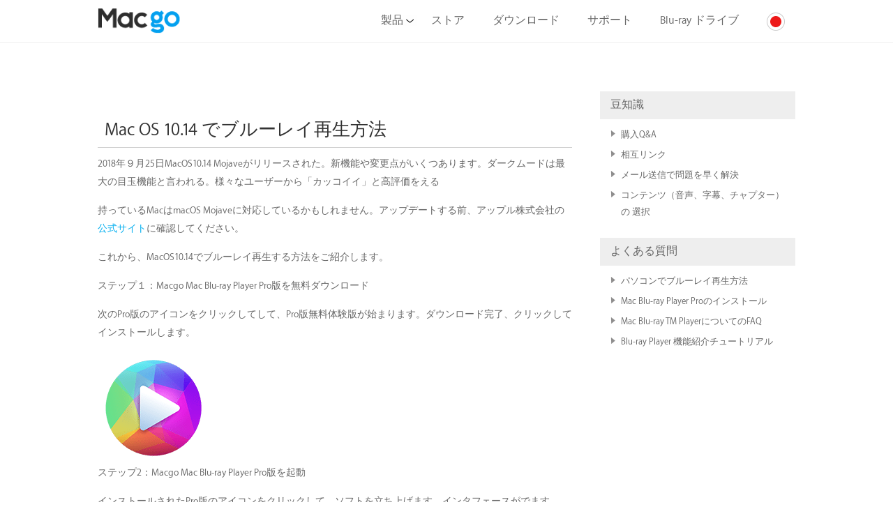

--- FILE ---
content_type: text/html
request_url: https://jp.macblurayplayer.com/playback-bluray-on-mac-mojave.htm
body_size: 6702
content:
<!DOCTYPE html>
<head>
<meta http-equiv="Content-Type" content="text/html; charset=utf-8"/>
<meta http-equiv="X-UA-Compatible" content="IE=edge">
<meta name="viewport" content="width=device-width, initial-scale=1">
<base href="/" />
<meta name="keywords" content="Mac OS 10.14,Blu-ray,ブルーレイ,再生,ブルーレイプレーヤー,MacOS10.14Mojave,Mac OS10.14にアップデート,Macgo Blu-ray Player，，BD再生">
<meta name="description" content="Mac OS 10.14でBlu-rayソフトを再生し放題、全てはMacgo Blu-ray Playerにあり。この素晴らしいブルーレイプレーヤーを利用して、Mac OS 10.14でブルーレイが出来るでしょう。さあ、一緒に見てみましょう。">
<title>Mac OS 10.14 でブルーレイ再生する方法</title>
<link href="image/favicon.ico" rel="shortcut icon" type="image/x-icon">
<link href="script/global.css" rel="stylesheet" type="text/css">
<link href="script/style-new.css" rel="stylesheet" type="text/css">
<script>
(function () {
  function activeFSPopup() {
    const pm = {
        '4611881':'mac-blu-ray-player-pro',
        '4706697':'mac-blu-ray-player-pro-1yr',
        '24480218':'mac-blu-ray-player'
    };
    document.querySelectorAll('a').forEach(function(a){
      const link = a.href;
      if (!link.startsWith('https://secure.avangate.com/') && !link.startsWith('https://secure.2checkout.com/')) return;
      const url = new URL(link);
      const p = pm[url.searchParams.get('PRODS')];
      if (p === undefined) return;
      const q = parseInt(url.searchParams.get('QTY'));
      if (q === 0) q=1;
      a.href="#checkout";
      a.onclick = function() {
        fastspring.builder.push({
          'reset': true,
          'checkout' : true,
          'clean': true,
          'coupon': 'MBP50-WL8N',
          'language':'ja',
          'country':'JP',
          'products' : [
            {
              'path':p,
              'quantity': q
            }
          ],
        });
        return false;
      }
    });
  };
  document.addEventListener('DOMContentLoaded', activeFSPopup);
  const fscId = "fsc-api";
  if (document.getElementById(fscId)) return;
  const script = document.createElement("script");
  script.src = "https://d1f8f9xcsvx3ha.cloudfront.net/sbl/0.9.4/fastspring-builder.js";
  script.async = true;
  script.id = fscId;
  script.onload = activeFSPopup;
  script.setAttribute("data-storefront","macgo.onfastspring.com/popup-bd")
  document.head.appendChild(script);
})();
</script>
<script src="script/jquery-1.11.3.min.js" type="text/javascript"></script>
<script type="text/javascript" src="script/general.js"></script>

<script type="text/javascript">
  var _gaq = _gaq || [];
  _gaq.push(['_setAccount', 'UA-23734221-1']);
  _gaq.push(['_setDomainName', '.macblurayplayer.com']);
  _gaq.push(['_setAllowLinker', true]);
  _gaq.push(['_setAllowHash', false]);
  _gaq.push(['_trackPageview']);
  _gaq.push(['_trackPageLoadTime']);
   (function() {
    var ga = document.createElement('script'); ga.type = 'text/javascript'; ga.async = true;
    ga.src = ('https:' == document.location.protocol ? 'https://' : 'http://') + 'stats.g.doubleclick.net/dc.js';
    var s = document.getElementsByTagName('script')[0]; s.parentNode.insertBefore(ga, s);
  })();
</script></head>
<body>
<div id="header" class="header">
	<div class="container">
		<a href="javascript:void(0)" class="menu_btn"><span class="line"></span><span class="line"></span><span class="line"></span></a>
		<div class="logo">
			<a href="index.htm"><img src="image/macgologo.png" alt="Macgo Official"></a>
		</div>
		<div class="nav menu-show">
			<ul>
				<li><a href="javascript:void(0)" class="menu-popup">製品<i class="arrow-lower"></i></a></li>
				<li><a href="store.htm">ストア</a></li>
				<li><a href="download.htm">ダウンロード</a></li>
				<li><a href="support.htm">サポート</a></li>
				<li><a href="macgo-bluray-player-drive.htm">Blu-ray ドライブ</a></li>
				<li>
				<div class="language">
					<div class="item">
						<img src="image/lang_jp.png">
					</div>
					<ul class="lang" style="display:none;">
						<li><a href="http://www.macblurayplayer.com" target="_blank"><img src="image/lang_en.png"/></a></li>
						<li><a href="http://de.macblurayplayer.com" target="_blank"><img src="image/lang_de.png"/></a></li>
						<li><a href="http://fr.macblurayplayer.com" target="_blank"><img src="image/lang_fr.png"/></a></li>
						<li><a href="http://ru.macblurayplayer.com" target="_blank"><img src="image/lang_ru.png"/></a></li>
						<li><a href="http://zh.macblurayplayer.com" target="_blank"><img src="image/lang_zh.png"/></a></li>
					</ul>
				</div>
				</li>
			</ul>
		</div>
		<div class="menu_dropDown" style="display:none;">
			<div class="container">
				<span class="btn_back">&#8249; BACK</span>
				<div class="menu-box">
					<ul class="pc-menu">
						<li>
						<div>
							<a href="macgo-mac-bluray-menu-player-pro.htm" target="_blank" title="Blu-ray Player PRO">
							<p>
								<img src="image/MacBlurayPlayericonpro.png" width="100">
							</p>
							<h4>Mac Blu-ray Player PRO </h4>
							<p>
								BDもDVDも再生
							</p>
							</a><a href="macgo-mac-bluray-menu-player-pro.htm" target="_blank" title="Blu-ray Player PRO" class="detail-a">詳細は</a>
</a><a href="https://geo.itunes.apple.com/jp/app/macgo-blu-ray-player-pro/id1403952861?mt=12" target="_blank" title=" Mac App Store版" class="detail-a">App Store版 <img src="https://www.macblurayplayer.com/image/external-link.svg" style="vertical-align: middle; height: 12px;" /></a>
						</div>
						</li>
						<li>
						<div>
							<a href="macgo-mac-bluray-player.htm" target="_blank" title="Mac Blu-ray Player">
							<p>
								<img src="image/App-Store-standard-icon.png" width="100">
							</p>
							<h4>Mac Blu-ray Player</h4>
							<p>
								ブルーレイディスク再生
							</p>
							</a><a href="macgo-mac-bluray-player.htm" target="_blank" title="Mac Blu-ray Player" class="detail-a">詳細は</a>
</a><a href="https://apps.apple.com/jp/app/macgo-blu-ray-player/id1321354161" target="_blank" title=" Mac App Store版" class="detail-a">App Store版 <img src="https://www.macblurayplayer.com/image/external-link.svg" style="vertical-align: middle; height: 12px;" /></a>
						</div>
						</li>
						<!-- <li>
							<div>
							<a href="macgo-windows-bluray-player.htm" target="_blank" title="Windows Blu-ray Player">
							<p>
								<img src="image/H-WinBlurayPlayericon.png" width="100">
							</p>
							<h4>Windows Blu-ray Player </h4>
							<p>
								ブルーレイディスク再生
							</p>
							</a><a href="macgo-windows-bluray-player.htm" target="_blank" title="Windows Blu-ray Player" class="detail-a">COMING SOON</a>
						</div>
						</li> -->
						<li>
						<div>
							<a href="macgo-mac-media-player.htm" target="_blank" title="mac media player">
							<p>
								<img src="image/H-WinMediapPlayericon.png" width="100">
							</p>
							<h4>Media Player(Mac &amp; Win) </h4>
							<p>
								外付けの字幕対応
							</p>
							</a><a href="macgo-mac-media-player.htm" target="_blank" title="Media Player" class="detail-a">Mac 版</a><a href="windows-free-media-player.htm" target="_blank" title="Media Player" class="detail-a">Win版</a>
						</div>
						</li>
					</ul>
					<div class="clear">
					</div>
					<ul class="other-ul">
						<li class="other-add">
						<p>
							<a href="macgo-mac-bluray-menu-player-pro.htm" title="mac Blu-ray Player PRO ">Mac Blu-ray Player PRO <span>›</span></a>
						</p>
						<p>
							<a href="macgo-windows-bluray-player.htm" title="win Blu-ray Player">Win Blu-ray Player Standard<span>›</span></a>
						</p>
						<p>
							<a href="macgo-mac-bluray-player.htm" title="Mac Blu-ray Player">Mac Blu-ray Player Standard<span>›</span></a>
						</p>
						</li>
						<li>
						<!--<p>
							<a href="macgo-mac-media-player.htm" title="mac media player">Mac Media Player <span>›</span></a>
						</p>
						<p>
							<a href="windows-free-media-player.htm" title="win media player">Win Media Player<span>›</span></a>
						</p>
						</li>
						<li>
						<p>
							<a href="mac-iphone-data-recovery.htm" target="_blank" title="mac データ復元">Mac iPhone データ復元<span>›</span></a>
						</p>
						<p>
							<a href="iphone-data-recovery.htm" target="_blank" title="winデータ復元">Win iPhone データ復元<span>›</span></a>
						</p>
						</li>
						<li>
						<p>
							<a href="/filmora-video-editor-software.htm " target="_blank" title="Mac動画編集">Mac 動画編集<span>›</span></a>
						</p>
						<p>
							<a href="/filmora-video-editor-software.htm " target="_blank" title="win動画編集">Win 動画編集<span>›</span></a>
						</p>
						</li> 
						<li>
						<p>
							<a href="iphone-explorer-mac.htm" target="_blank" title="explorer">Mac iPhone Explorer<span>›</span></a>
						</p>
						<p>
							<a href="iphone-explorer-mac.htm" target="_blank" title="explorer">Mac iPhone Explorer<span>›</span></a>
						</p> 
						</li>
					</ul> -->
					<div class="clear">
					</div>
				</div>
			</div>
		</div>
		<div class="clear">
		</div>
	</div>
</div>
<!-- banner -->
<div class="tutorial-main">
	<div class="tutorial-left">
    	<h1>Mac OS 10.14 でブルーレイ再生方法</h1>
    <p>2018年９月25日MacOS10.14 Mojaveがリリースされた。新機能や変更点がいくつあります。ダークムードは最大の目玉機能と言われる。様々なユーザーから「カッコイイ」と高評価をえる</p>
<p>持っているMacはmacOS Mojaveに対応しているかもしれません。アップデートする前、アップル株式会社の<a href="https://www.apple.com/jp/macos/how-to-upgrade/#hardware-requirements">公式サイト</a>に確認してください。</p>
<p>これから、MacOS10.14でブルーレイ再生する方法をご紹介します。</p>
<p><strong>ステップ１：Macgo Mac Blu-ray Player Pro版を無料ダウンロード</strong></p>
<p>次のPro版のアイコンをクリックしてして、Pro版無料体験版が始まります。ダウンロード完了、クリックしてインストールします。</p>
<a href="https://www.macblurayplayer.com/user/download/Macgo_Mac_Bluray_Player_Pro.dmg" onclick="_gaq.push(['_trackPageview', 'https://www.macblurayplayer.com/user/download/Macgo_Mac_Bluray_Player_Pro.dmg']);" target="blank"><img src="image/MacBlurayPlayericonpro.png" /> </a>
<p><strong>ステップ2：Macgo Mac Blu-ray Player Pro版を起動</strong></p>
<p>インストールされたPro版のアイコンをクリックして、ソフトを立ち上げます。インタフェースがでます。</p>
<p><strong>ステップ3：ブルーレイディスク（DVD）を外付けブルーレイドライブに入れる</strong></p>
<p>USBケーブルでブルーレイドライブはMacとつながって、これから再生したいブルーレイディスクをドライブに入れて、再生が始まります。</p>
<img src="image/macos101302.png" width="600" /> <br />
<p>Mac Blu-ray Player Pro版はBDディスクのブルーレイメニューに完全対応できます。 再生する前に、字幕、音声、チャプターを設定することができます。エピソードと映画特典が直接にみます。</p>
<img src="image/macos1013.png" width="600" /> <br />
<p>ダウンロードして好きな映画を見ましょう。</p>
<p><strong>推奨システム:</strong><br /> CPU:Intel Core2Duo 2.4GHz以上<br /> メモリー：512MB以上<br /> 250 MB 空き領域<br /> 内蔵型または外付けのBlu-ray ドライブ<br /> USB2.0以上、FireWire400以上<br /> インターネットにつながる</p>
<div class="store_box_btn" style="width: 400px; height: 50px; clear: both;"><a class="datar" href="https://www.macblurayplayer.com/user/download/Macgo_Mac_Bluray_Player_Pro.dmg" onclick="_gaq.push(['_trackPageview', 'https://www.macblurayplayer.com/user/download/Macgo_Mac_Bluray_Player_Pro.dmg']);" title="Mac版ダウンロード" style="width: 200px; float: left;">PRO無料体験版</a> <a class="store_box_buybtn" href="https://secure.avangate.com/order/checkout.php?PRODS=4611881&QTY=1&COUPON=JPMACProBD&CART=1&CARD=2&LANG=ja&CURRENCY=JPY&SRC=jp-macbdplayerpro1" ref="nofollow" onclick="CheckReferAndSoftware_GA();_gaq.push(['_link', this.href]);return false;" style="float: right; height: 50px; line-height: 50px;">格安購入</a></div>
<h3><strong>関連ページ</strong></h3>
<p><a href="how-to-play-a-bluray-disc-on-mac.htm">Macでブルーレイディスクを再生するには？</a><br /> <a href="playback-bluray-on-imac.htm">iMac用Blu-ray再生メディアプレーヤー</a><br /> <a href="playback-bluray-on-macbook-pro.htm">Macbook Proでブルーレイ再生方法は</a></p></div>
	<div class="tutorial-right" style="padding-top:60px;">
    	<div class="fixed" style="width:280px;">
          <a href="promotion.htm" title="夏休みの特売"></a>
      <div class="t-right-box">
        <div>豆知識</div>
        <ul>
          <li><a href="sale-support.htm">購入Q&A</a></li>
          <li><a href="linktous.htm">相互リンク</a></li>
<li><a href="how-to-send-mail-to-us.htm">メール送信で問題を早く解決
　</a></li>
         <li><a href="convenient-method-to-use.htm">コンテンツ（音声、字幕、チャプター）の 選択</a></li>
        </ul>
      </div>
      <div class="t-right-box">
        <div>よくある質問</div>
        <ul>
          <li><a href="how-to-play-a-bluray-disc-on-windows.htm">パソコンでブルーレイ再生方法</a></li>
          <li><a href="install-macgo-mac-bluray-player-pro-on-mac.htm">Mac Blu-ray Player Proのインストール</a></li>
          <li><a href="faq.htm">Mac Blu-ray TM PlayerについてのFAQ</a></li>
          <li><a href="mac-blu-ray-player-article-and-tutorial.htm"> Blu-ray Player 機能紹介チュートリアル</a></li>
        </ul>
      </div>
    </div>
    </div>
    <div class="clear"></div>
</div>
<div class="clear" style="height:40px;"></div>
<!-- Go to www.addthis.com/dashboard to customize your tools -->
<script type="text/javascript" src="//s7.addthis.com/js/300/addthis_widget.js#pubid=ra-5562f842124633e3" async="async"></script>
<!-- footer -->
<div class="footerbg">
	<div class="footer">
		<div class="item">
			<div class="name">
				製品<i class="arrow-lower1"></i>
			</div>
			<ul>
				<li><a href="macgo-mac-bluray-player.htm">Mac Blu-ray Player</a></li>
				<li><a href="macgo-mac-bluray-menu-player-pro.htm">Mac Blu-ray Player Pro</a></li>
				<!-- <li><a href="macgo-windows-bluray-player.htm">Windows Blu-ray Player</a></li> -->
				<li><a href="macgo-mac-media-player.htm">Free Mac Media Player</a></li>
				<li><a href="windows-free-media-player.htm">Free Media Player</a></li>
				<!--<li><a href="iphone-cleaner-mac.htm">Mac iPhone Cleaner </a></li>
				<li><a href="mac-iphone-data-recovery.htm">Mac iPhone Recovery</a></li>
				<li><a href="iphone-explorer-mac.htm">Mac iPhone Explorer</a></li> -->
				<li><a href="macgo-bluray-player-drive.htm">Blu-ray Drive</a></li>
			</ul>
		</div>
		<div class="item">
			<div class="name">
				TIPS<i class="arrow-lower1"></i>
			</div>
			<ul>
				<!-- <li><a href="download-windows.htm"> Win BDソフトダウンロード</a></li> -->
				<li><a href="download-macintosh.htm">Mac BDソフトダウンロード</a> </a></li>
				<li><a href="top-5-blu-ray-and-dvd-players.htm">BD・DVD再生ソフト TOP5</a></li>
				<li><a href="install-macgo-mac-bluray-player-pro-on-mac.htm">Pro版のインストールと登録</a></li>
				<li><a href="playback-bluray-on-imac.htm">iMacでブルーレイ再生方法</a></li>
				<li><a href="playback-bluray-on-macbook-pro.htm">Macbook ProでBD再生方法</a></li>
				<li><a href="bluray-navigation-panel.htm">ブルーレイメニューの使い方</a></li>
				<li><a href="mac-blu-ray-iso-player.htm">ISOファイル</a></li>
				<li><a href="mac-blu-ray-player-article-and-tutorial.htm">チュートリアル</a></li>
			</ul>
		</div>
		<div class="item">
			<div class="name">
				製品サポート<i class="arrow-lower1"></i>
			</div>
			<ul>
				<li><a href="support.htm">ライセンスキーの確認</a></li>
				<li><a href="faq.htm">Mac Blu-ray Playerの FAQ</a></li>
				<li><a href="tutorial.htm">チュー トリアルの紹介</a></li>
				<li><a href="how-to-send-mail-to-us.htm">再生問題の解決方法</a></li>
				<li><a href="what-is-new.htm">製品更新のお知らせ</a></li>
				<li><a href="knowledge-base.htm">Blu-rayの基礎知識</a></li>
				<li><a href="download-macintosh.htm">Blu-ray Player Pro無料体験</a></li>
			</ul>
		</div>
		<div class="item">
			<div class="name">
				購入サポート<i class="arrow-lower1"></i>
			</div>
			<ul>
				<li><a href="sale-support.htm">購入FAQ</a></li>
				<li><a href="how-to-send-mail-to-us.htm">購入·決済の流れ</a></li>
				<li><a href="contact-us.htm">お問い合わせ</a></li>
				<li><a href="affiliate.htm">アフィリエイト</a></li>
                                  <li><a href="macgo-comic-bluray.htm">映画オススメ</a></li>
				<li><a href="app-store-contrast.htm">App Store バージョン</a></li>
<li><a href="movie-recommend.htm">映画屋</a></li>
<li><a href="https://github.com/macgo-player/bluray-player/issues" title="技術者とディスカッションしよう">出された問題（Github）EN</a></li>
			</ul>
		</div>
		<div class="item">
			<div class="name">
				会社案内<i class="arrow-lower1"></i>
			</div>
			<ul>
				<li><a href="about-us.htm">会社紹介</a></li>
				<li><a href="https://www.macblurayplayer.com/eula.htm">使用許諾契約書</a></li>
				<li><a href="linktous.htm">相互リンク</a></li>
				<li><a href="cooperation.htm">協力依頼</a></li>
				<li><a href="link-free.htm">リンクフリー</a></li>
				<li><a href="awards.htm">アワード</a></li>
				<li><a href="beta-tester.htm">ベータテスト募集</a></li>
				<li><a href="sitemap.htm">サイトマップ</a></li>
				<li><a href="https://jp.macblurayplayer.com/blog/" target="_blank" rel="nofollow">公式ブログ</a></li>
			</ul>
		</div>
		<div class="clear">
		</div>
		<div class="footer-bottom">
			<p>
				Copyright © 2025 Mac Blu-ray Player. All rights reserved.&nbsp;| <a href="privacy-policy.htm"> 個人情報保護方針</a>
			</p>
			<p style="color:#909090;">
				e.g. Blu-ray Disc<sup>TM</sup> 及びBlu-ray<sup>TM</sup> はブルーレイディスク アソシェーションの商標です。
			</p>
			<p>
				<a href="http://www.siteadvisor.com/sites/jp.macblurayplayer.com" target="_blank" rel="nofollow"><img src="image/mcafee.png"></a><a href="http://safeweb.norton.com/report/show?url=jp.macblurayplayer.com" target="_blank" rel="nofollow"><img src="image/nortonimage.png"></a>
			</p>
		</div>
	</div>
</div>
<!-- footer end -->
<script src="script/global.js" type="text/javascript"></script>
<link rel="stylesheet" href="script/fonts.css" type="text/css" />
<!-- Google Code for Remarketing Tag --><!--
Remarketing tags may not be associated with personally identifiable information or placed on pages related to sensitive categories. See more information and instructions on how to setup the tag on: http://google.com/ads/remarketingsetup
-->
<script type="text/javascript">
var google_tag_params = {
ecomm_prodid: 'REPLACE_WITH_VALUE',
ecomm_pagetype: 'REPLACE_WITH_VALUE',
ecomm_totalvalue: 'REPLACE_WITH_VALUE',
};
</script>
<script type="text/javascript">
/* <![CDATA[ */  
var google_conversion_id = 1005735971;
var google_custom_params = window.google_tag_params;
var google_remarketing_only = true;
/* ]]> */
</script>
<script type="text/javascript" src="//www.googleadservices.com/pagead/conversion.js"></script>
<noscript>
<div style="display:inline;background:#e2e2e2;">
	<img height="1" width="1" style="border-style:none;" alt="" src="//googleads.g.doubleclick.net/pagead/viewthroughconversion/1005735971/?value=0&amp;guid=ON&amp;script=0"/>
</div>
</noscript>
<div id="under_yosemite_download_tip" class="pop" style="display:none;">
	<div class="popbg">
		<a onclick="$('#under_yosemite_download_tip').hide()"></a>
	</div>
	<div class="pop_body">
		<div class="title11">
			対応システムご注意を:<a class="gb" onclick="$('#under_yosemite_download_tip').hide()">X</a>
		</div>
		<p>
			申し訳ございません、現在ではこのPro版がMac OS X 10.7以上システムだけインストールできます。お手数ですが、standard版をダウンロードしてください。
		</p>
		<p>
			<a href="https://www.macblurayplayer.com/user/download/Mac_Bluray_Player.dmg" onclick="_gaq.push(['_trackPageview', 'https://www.macblurayplayer.com/user/download/Mac_Bluray_Player.dmg']);">Standard版ダウンロード &gt;&gt;</a>
		</p>
	</div>
</div>
<div id="under_yosemite_buy_tip" class="pop" style="display:none;">
	<div class="popbg">
		<a onclick="$('#under_yosemite_buy_tip').hide()"></a>
	</div>
	<div class="pop_body">
		<div class="title11">
			対応システムご注意を:<a class="gb" onclick="$('#under_yosemite_buy_tip').hide()">X</a>
		</div>
		<p>
			申し訳ございません、現在ではこのPro版がMac OS X 10.7以上システムだけインストールできます。standard版を購入してください
		</p>
		<p>
			<a href="https://secure.2checkout.com/order/checkout.php?PRODS=24480218&QTY=1&CART=1&CARD=1&CURRENCY=JPY&LANG=ja&ORDERSTYLE=nLXKoJW5mH4=&COUPON=Mac%20Blu-ray%20Player">Standard版購入 &gt;&gt;</a>
		</p>
	</div>
</div>
<script type="text/javascript" src="script/under_yosemite.js"></script>
<!-- Go to www.addthis.com/dashboard to customize your tools --> 

</body>
</html>

--- FILE ---
content_type: text/css
request_url: https://jp.macblurayplayer.com/script/global.css
body_size: 4620
content:
@charset "utf-8";a,abbr,acronym,address,applet,article,aside,audio,b,big,blockquote,body,canvas,caption,center,cite,code,dd,del,details,dfn,div,dl,dt,em,embed,fieldset,figcaption,figure,footer,form,h1,h2,h3,h4,h5,h6,header,hgroup,html,i,iframe,ins,kbd,label,legend,li,mark,menu,nav,object,output,p,pre,q,ruby,s,samp,section,small,span,strike,strong,sub,summary,sup,table,tbody,td,tfoot,th,thead,time,tr,tt,u,var,video{margin:0;padding:0;border:0;font:inherit;vertical-align:baseline}
img,ol,ul{margin:0;padding:0;border:0;}
ol,ul{vertical-align:baseline;list-style:none}
a,body{color:#666}
a{color:#00aeef;text-decoration:none;cursor:pointer;outline:0}
a:hover{text-decoration:none}
li{list-style:none}
.t1,h1{font-size:30px;color:#222;line-height:38px;padding:35px 0 24px 0;font-weight:400}
.t1{color:#666;font-size:30px;font-weight:200}
h2{color:#333;font-size:28px;line-height:30px;padding:35px 0 20px 0;font-weight:200}
p{padding-bottom:18px}
.clear1{clear:both;overflow:hidden;height:5px}
body{font-size:.825rem;line-height:1.4rem;min-width:320px;font-family:'Myriad Set Pro', "Hiragino Kaku Gothic Pro","ヒラギノ角ゴ Pro W3","Lucida Grande","メイリオ",meiryo,"ＭＳ Ｐゴシック","Lucida Sans Unicode",Arial,Verdana,sans-serif}
.lang li a img{vertical-align:middle}
img{vertical-align:top}
.nav>ul>li>a.curr,.nav>ul>li>a:hover,a:hover{color:#00aeef}
.clear,.container-fluid{clear:both;overflow:hidden}
.container-fluid{width:100%}
.container{width:1000px;margin:0 auto;clear:both}
@media (max-width:979px){.container{width:auto;padding:0 10px}
}
.top_close_bg{background:url(../image/special/Russia-banner-bg.jpg) center;position:fixed;bottom:0;left:0;right:0;z-index:999999}
.top_close{width:1000px;height:100px;margin:0 auto;display:none;background:url(../image/special/Russia-top.jpg) center no-repeat}
.top_close a{width:100%;height:100%;display:block}
.closediv,.header{background:#fff;position:relative}
.closediv{left:1024px;top:-70px;cursor:pointer;-moz-border-radius:50%;-webkit-border-radius:50%;border-radius:50%;text-align:center;line-height:40px;font-family:Arial,Helvetica,sans-serif;color:#999;font-weight:700;font-size:24px;-webkit-box-shadow:#999 0 0 10px;-moz-box-shadow:#999 0 0 10px;box-shadow:#999 0 0 10px;width:40px;height:40px}
.closediv:hover{-webkit-box-shadow:#666 0 0 10px;-moz-box-shadow:#666 0 0 10px;box-shadow:#666 0 0 10px;color:#666}
.header{height:60px;z-index:9999;border-bottom:1px solid #eee;width:auto}
.header a{color:#666}
.header a:hover{text-decoration:none}
.header p{padding:0}
.menu_btn{float:right;display:none;width:40px;padding:17px 10px}
.menu_btn.curr{background:#f8f8f8}
.menu_btn.curr .line{background-color:#555}
.menu_btn .line{width:26px;height:2px;background-color:#666;display:block;margin:5px auto;-webkit-transition:all .3s ease-in-out;-o-transition:all .3s ease-in-out;transition:all .3s ease-in-out}
.menu_btn:hover{cursor:pointer}
.menu_btn.curr .line:nth-child(2){opacity:0}
.menu_btn.curr .line:nth-child(1){-webkit-transform:translateY(9px) rotate(45deg);-ms-transform:translateY(9px) rotate(45deg);-o-transform:translateY(9px) rotate(45deg);transform:translateY(9px) rotate(45deg)}
.menu_btn.curr .line:nth-child(3){-webkit-transform:translateY(-5px) rotate(-45deg);-ms-transform:translateY(-5px) rotate(-45deg);-o-transform:translateY(-5px) rotate(-45deg);transform:translateY(-5px) rotate(-45deg)}
.logo{float:left;padding:12px 0}
.logo img{height:36px}
.nav{float:right;height:60px;line-height:60px;display:block}
.nav>ul>li{float:left;padding:0 0 0 10px}
.nav>ul>li>a{color:#666;display:block;font-size:16px;line-height:30px;padding:15px;position:relative;z-index:1}
.nav-bg{position:fixed;top:0;left:0;width:100%;height:100%;background:#000;filter:alpha(opacity=50);-moz-opacity:.5;-khtml-opacity:.5;opacity:.5;z-index:9991}
.menu_dropDown .btn_back{display:none;height:30px;line-height:30px;padding-left:10px;padding-top:10px}
.menu_dropDown{position:absolute;z-index:2;top:61px;left:0;width:100%;background:#f8f8f8;overflow:auto}
.menu-box{padding:20px 0}
.pc-menu{display:block}
.pc-menu li{text-align:center;font-size:12px;-moz-border-radius:5px;-webkit-border-radius:5px;border-radius:5px}
.pc-menu li h4{font-size:14px;margin-bottom:3px}
.pc-menu li .detail-a{color:#00aeef;padding-top:5px;display:inline-block;margin:0 3px}
.pc-menu li a:hover{color:#666}
.pc-menu li .detail-a:hover{color:#00aeef;text-decoration:underline}
.pc-menu li div{padding:10px}
.pc-menu li:hover{background:#d0f0fa}
.other-ul{width:100%}
.other-ul li,.pc-menu li{width:33%;float:left}
.other-ul li p{font-size:12px;padding-bottom:0;text-align: center;}
.other-ul li a{color:#8f8f8f}
.other-ul li a span{padding-left:8px;font-size:16px}
.other-ul li a:hover{text-decoration:none;color:#00aeef}
.other-ul .other-add{display:none}
.language .item{cursor:pointer;padding:0 15px}
.language img{vertical-align:middle}
.lang{background:#fff}
.lang li{padding:0 15px;height:40px;border-bottom:1px solid #f8f8f8;line-height:40px}
.lang li a{display:block;width:100%;height:100%;line-height:40px}
.menu-popup.curr .arrow-lower,.name.curr .arrow-lower1{background:url(../image/arrow-upper.png) no-repeat center}
.arrow-lower{width:20px;height:16px;background:url(../image/arrow-lower.png) no-repeat center;display:block;position:absolute;top:50%;right:-5px;margin-top:-8px}
@media (max-width:979px){.arrow-lower{display:none;right:-100000px}
.menu_btn,.menu_dropDown .btn_back,.other-ul .other-add{display:block}
.nav{display:none;float:none;clear:both;position:absolute;z-index:2;top:61px;left:0;width:100%;background:#f8f8f8}
.menu-show{overflow:auto}
.nav>ul>li,.other-ul li p{border-bottom:solid 1px #eee}
.nav>ul>li{float:none;margin:0;padding:0}
.menu_dropDown{top:0;left:110%;overflow:none}
.menu-box{padding:0}
.pc-menu{display:none}
.other-ul li{width:100%;float:none}
.other-ul li p{padding:15px 10px;position:relative}
.lang li a,.other-ul li a{display:block;width:100%;height:100%}
.other-ul li a{color:#8f8f8f;font-size:14px;text-align: left;}
.other-ul li a span{padding-left:8px;font-size:26px;position:absolute;top:10px;right:15px}
.other-ul li a:hover{text-decoration:none;color:#00aeef}
.other-ul li a:hover span{padding-left:15px;-webkit-transition:all .3s;color:#00aeef;-moz-transition:all .3s;transition:all .3s}
.lang li,.language .item{padding:0 15px}
.lang{background:#eee}
.lang li{height:40px;border-bottom:1px solid #f8f8f8;line-height:40px}
.lang li a{line-height:40px}
.lang li a img{vertical-align:middle}
}
.footerbg{width:100%;background:#e2e2e2;padding-top:20px}
.footer{width:1000px;margin:0 auto}
.footer .item{width:20%;float:left}
.footer .name{margin-bottom:10px;padding:0 10px;font-size:16px;position:relative}
.footer .item ul{display:block;padding:0 10px}
.footer .item ul li{padding:3px 0}
.footer .item ul li a{padding:10px 0;font-size:12px;color:#666}
.footer .item ul li a:hover{color:#00aeef;}
.footer-bottom{margin-top:20px;border-top:1px solid #ccc;text-align:center;padding-top:20px;font-size:12px}
.footer-bottom p,.index-left h1,.index-left ul li{padding-bottom:10px}
.arrow-lower1{width:20px;height:16px;background:url(../image/arrow-lower.png) no-repeat center;display:none;position:absolute;top:50%;right:15px;margin-top:-8px}
@media (max-width:979px){.arrow-lower1{display:block}
.footerbg{background:#e2e2e2;padding:0}
.footer{width:100%}
.footer .name{height:50px;line-height:50px;border-bottom:1px solid #ccc;padding:0 15px;font-size:14px;margin:0}
.footer .item{width:100%;float:none}
.footer .item ul{display:none;background:#ccc;padding:15px}
.footer .item ul li{padding:0}
.footer .item ul li a{display:block;width:100%;height:100%;padding:5px 0;font-size:12px}
.footer-bottom{padding-top:20px;margin:0;border:0;padding-left:20px;padding-right:20px}
}
.banner-pc{height:460px;display:block;width:auto;background:url(../image/bannerbg.jpg) center no-repeat;background-size:cover;display:-webkit-box;display:-ms-flexbox;display:-webkit-flex;display:flex;-webkit-box-pack:center;-ms-flex-pack:center;-webkit-justify-content:center;-webkit-box-align:center;-ms-flex-align:center;-webkit-align-items:center;align-items:center}
.banner-text{max-width:800px;margin:0 auto;text-align:center;color:#fff;padding:20px}
.banner-text h3{font-size:2.5rem;padding-bottom:20px;line-height:3rem}
.banner-text p{font-size:1.2rem;line-height:2rem}
.banner-text .btn,.banner-text h3{padding-top:10px}
.banner-text .btn a{display:inline-block;min-width:200px;height:40px;line-height:40px;color:#fff;font-size:1rem;background:#ff6161;margin:0 5px 10px;-moz-border-radius:20px;-webkit-border-radius:20px;border-radius:20px}
.banner-text .btn a:hover{background:#f14e4e}
.banner-m,.index-left .i-standard-ul li.m{display:none}
@media (max-width:979px){.banner-pc{display:none}
.banner-text h3{font-size:1.5rem;padding-top:10px;padding-bottom:10px;line-height:2rem}
.banner-text p{font-size:1rem;line-height:1.4rem}
.banner-m{display:block}
.banner-m img{max-width:100%;max-height:100%}
}
.index-left{float:left;width:50%}
.i-article ul li a:hover,.index-left a{color:#00aeef}
.index-left h1{font-size:1.5rem;padding:0;padding-bottom:10px;margin:0;line-height:1.5rem}
.index-left h1 img{vertical-align:middle;padding-right:10px;margin-top:-5px}
.index-left h1 a,.pop_body a.gb{text-decoration:none;color:#00aeef}
.index-left ul{padding-left:18px;margin-top:10px;clear:both}
.index-left ul li{width:47%;float:left;list-style:disc;padding-right:3%;line-height:26px;font-size:14px}
.i_update dl dt,.index-left p{padding-bottom:10px;padding-right:15px}
.i-pro-btn{padding-top:15px;height:70px;clear:both}
.i-pro-btn a{float:left}
.index-left .i-pro-buy{display:block;min-width:180px;height:40px;line-height:40px;text-align:center;-moz-border-radius:20px;-webkit-border-radius:20px;border-radius:20px;font-size:16px;border:1px solid #ff6161;color:#ff6161;margin:0 30px 0 10px}
.i-pro-buy:hover{text-decoration:none;background:#ff6161;color:#fff;-webkit-transition:all .3s;-moz-transition:all .3s;transition:all .3s}
.i-pro-down{display:block;float:left;line-height:40px;color:#00aeef}
.index-left .i-standard-ul{padding:0}
.index-left .i-standard-ul li{list-style:none;text-align:left;padding:0 0 15px}
.index-right,.index-right-s{position:absolute;text-align:center}
.index-right{right:-150px;float:right}
.index-right-s{float:left;left:-120px}
@media (max-width:979px){.index-left{float:none;width:100%;min-height:auto;text-align:center}
.index-left h1 img{display:none;margin:0 auto;padding-bottom:10px}
.index-left ul li{width:100%;float:none;list-style:none}
.i-pro-btn{height:auto;padding-bottom:10px}
.i-pro-btn a{float:none;margin:0 auto}
.index-left .i-pro-buy{margin:0 auto;min-width:auto;max-width:auto}
.index-left p{padding:0 10px}
.i-pro-down,.index-left .i-standard-ul li.pc,.index-left .systems,.index-left span,.index-left ul{display:none}
.index-left .i-standard-ul{display:block;text-align:center;max-width:400px;margin:15px auto 0}
.index-left .i-standard-ul li{text-align:center;width:46%;float:left;padding:0 2%;margin-bottom:10px}
.index-right,.index-right-s{position:static;width:100%;right:0;display:block}
.index-right{padding:20px 0}
.index-right img{max-height:100%;max-width:100%}
.index-right-s{padding-top:20px}
.index-right-s img{max-height:90%;max-width:90%;margin-bottom:20px}
.index-left .i-standard-ul li.m{display:block}
}
@media (max-width:480px){.index-left .i-standard-ul{max-width:none}
}
.index-title{text-align:center;margin-bottom:25px}
.index-title h3{font-size:1.6rem;padding-bottom:10px}
.product-box li{width:33%;text-align:center;float:left}
.product-box li h4{font-size:1rem}
.product-box li p{font-size:.75em}
.product-box li p a{font-size:.825rem;margin:0 5px;color:#00aeef}
@media (max-width:979px){.product-box li{width:50%;text-align:center;float:left;padding:20px 0}
}
@media (max-width:360px){.product-box li{width:100%}
}
.i_update{width:48%;float:left}
.i_update div{font-size:1.4rem;padding-bottom:25px}
.i_update dl{margin-bottom:20px;clear:both}
.i_update dl dt{float:left;padding-bottom:40px}
.i_update dl dd .i-title{font-size:18px;padding-bottom:10px}
.i_update dl p{padding-bottom:5px}
.i-article,.i_update dl dd a{float:right}
.i-article{width:40%}
.i-article div{font-size:24px;padding-bottom:25px}
.i-article ul li{padding-bottom:12px;font-size:14px}
.i-article ul li a{color:#666}
@media (max-width:979px){.i-article,.i_update{width:100%;float:none}
.i-article{padding-top:20px}
}
@media (max-width:400px){.i_update dl dt{float:none;padding-bottom:10px}
}
.reviews-ul li{float:left;width:25%;text-align:center;max-height:210px;overflow:hidden}
.reviews-ul li div{padding:20px}
.reviews-ul li div img{margin-bottom:10px;max-width:100%;height:45px;max-height:45px}
@media (max-width:979px){.reviews-ul li{width:50%}
}
@media (max-width:360px){.reviews-ul li{width:100%}
}
.popbg,.popbg a{width:100%;height:100%}
.popbg{position:fixed;filter:alpha(opacity=30);-moz-opacity:.3;-khtml-opacity:.3;opacity:.3;background:#000;top:0;left:0;z-index:99999998;overflow-x:hidden;overflow-y:hidden}
.popbg a{display:block;cursor:default}
.pop_body{position:fixed;z-index:99999999;top:30%;left:50%;margin-left:-250px;background:#fff;width:500px;height:200px;overflow:hidden;-moz-border-radius:5px;-webkit-border-radius:5px;border-radius:5px}
.pop_body .title11{background:#fbfbfb;border-bottom:1px solid #e8e8e8;height:55px;line-height:55px;color:#666;font-size:18px;padding:0 20px;position:relative;margin-bottom:15px}
.pop_body a.gb{position:absolute;right:20px;top:2px;color:#666;cursor:pointer}
.pop_body a.gb:hover{color:#999}
.pop_body p{padding:0 20px 15px}
.filmora-banner{height:400px;width:auto;background:url(../image/filmora-banner-bg.jpg) repeat-x bottom;overflow:hidden}
.filmora-b-l{color:#fff;padding-top:50px;z-index:10;position:absolute;left:20px}
.filmora-b-l h1,.filmora-b-l h2{font-size:24px;font-weight:700;margin:0;padding:0}
.filmora-b-l h1{font-size:40px;line-height:46px;padding:25px 0}
.filmora-b-r{position:absolute;top:0;left:40%;z-index:1}
.filmora-tab{padding-top:15px;width:100%}
.filmora-tab li{float:left;margin-right:30px;color:#fff}
.filmora-tab li a{color:#d6d6d6}
.filmora-tab li a.current{color:#fff}
.filmora-content{clear:both;width:100%;padding:15px 0}
.cleaner-licenses a,.filmora-content a{display:block;-moz-border-radius:3px;-webkit-border-radius:3px;border-radius:3px}
.filmora-content a{text-align:center;padding:0 25px;margin-right:20px;background:#fff;float:left;margin-bottom:10px;color:#00aeef;height:46px;line-height:46px;width:auto;font-size:16px}
.filmora-content a.filmora-buy{background:#f93d66;color:#fff;margin:0;padding:0 50px}
.filmora-content p{clear:both;padding-top:5px}
.filmora-title{text-align:center;margin-bottom:25px;margin-top:15px}
.filmora-title p{font-size:30px;padding-bottom:25px;line-height:40px}
.filmora-title span{font-size:14px}
.plate01,.plate02{width:100%;overflow:hidden}
.plate01 ul,.plate02 ul,.plate03 ul{margin-left:-15px}
.plate01 ul li{width:25%;float:left;height:330px;margin-bottom:10px}
.plate01 ul li div{background:#fff;padding:10px}
.plate01 ul li div img{width:100%;margin-bottom:20px}
.plate01 ul li div span,.plate02 ul li div span{font-size:20px}
.plate01 ul li div .sorting{display:block;width:26px;height:26px;background:#00aeef;color:#fff;line-height:26px;text-align:center;font-size:14px;position:absolute;top:15px;left:15px}
.plate02{text-align:center}
.plate02 ul li{width:25%;float:left;height:220px}
.plate01 ul li div,.plate02 ul li div,.plate03 ul li .plate03bg{width:auto;height:100%;margin-left:15px;position:relative;font-size:12px}
.plate02 ul li div{background:#fff;padding:20px 10px}
.plate02 ul li div img{margin-bottom:20px}
.Edit-tab-l,.Edit-tab-r{display:block;width:50%;text-align:center}
.Edit-tab-l{overflow:hidden;background:#fff;float:left;height:290px}
.Edit-tab-l img{width:100%;max-width:510px}
.Edit-tab-r{float:right;height:240px;background:#303d47;color:#61ded1;font-size:18px;padding-top:50px}
.Edit-tab-r h4{font-size:24px;margin:0;padding:20px 0}
.Edit-tab-r p{padding:0 20px}
.Edit-tab-r span{background:url(../image/feat-sprites-tools-blue.png) top left;background-size:1100px auto;display:block;width:52px;height:52px;margin:0 auto}
.Edit-tab-r span.edit{background-position:-220px 0}
.Edit-tab-r span.noise{background-position:-770px 0}
.Edit-tab-r span.social{background-position:3px 0}
.Edit-tab-r .speed{background-position:-547px 0}
.Edit-tab-r .reverse{background-position:-334px -116px}
.Edit-tab-r .gif{background-position:-661px 0}
.Edit-tab-r .frame{background-position:-972px -116px}
.Edit-tab-r .color{background-position:-117px -116px}
.Edit-tab-r .pan{background-position:-545px -116px}
.plate03{width:100%;overflow:hidden;text-align:center}
.plate03 ul li{width:50%;float:left;height:120px;margin-bottom:15px;overflow:hidden}
.plate03 ul li .plate03bg{background:#3f4e59;border-top:4px solid #6ce2d9;min-height:116px}
.imgbg03{width:65px;height:65px;float:left;margin-left:25px;margin-top:25px;background:url(../image/feat-sprites-tools-blue.png);background-size:1400px auto}
.text-03{margin-left:120px;padding-right:10px;text-align:left;padding-top:25px;color:#fff}
.text-03 span{color:#6ce2d9;font-size:22px}
.text-03 p{line-height:18px;padding-bottom:5px}
.tools-icon01{background-position:-422px 0}
.tools-icon02{background-position:-140px 0}
.tools-icon03{background-position:-1343px -145px}
.tools-icon04{background-position:-555px 0}
.tools-icon05{background-position:-555px -148px}
.tools-icon06{background-position:-826px -148px}
.tools-icon07{background-position:-2px -148px}
.tools-icon08{background-position:-1238px 0}
.tools-icon09{background-position:-968px -148px}
.tools-icon010{background-position:-282px -148px}
.filmora-img-tab .swiper-slide{display:-webkit-box;display:-ms-flexbox;display:-webkit-flex;display:flex;-webkit-box-pack:center;-ms-flex-pack:center;-webkit-justify-content:center;justify-content:center;-webkit-box-align:center;-ms-flex-align:center;-webkit-align-items:center;align-items:center}
.filmora-table{border:1px solid #ddd;background:#fff;border-top:0;border-right:0;text-align:left}
.filmora-table td{border:1px solid #ddd;border-bottom:0;border-left:none;padding:20px}
.filmora-table td.sub{width:180px;text-align:center;line-height:100%}
@media (max-width:979px){.plate01 ul li{padding-bottom:10px;text-align:center}
.plate01 ul li div img{max-width:400px}
.Edit-tab-l,.Edit-tab-r,.plate01 ul li,.plate03 ul li{width:100%;float:none;height:auto}
.Edit-tab-r{display:block;padding-bottom:30px;max-width:510px;margin:0 auto}
.Edit-tab-r h4{padding-top:30px}
.filmora-table td.sub{width:80px}
}
.cleaner-licenses{width:310px;float:left;margin-right:35px}
.cleaner-licenses img{margin:0 auto 30px}
.cleaner-licenses a{width:150px;height:50px;font-size:18px;color:#fff;line-height:50px;text-decoration:none;background:#fa594b;margin:0 auto 15px}
.cleaner-licenses a:hover{background:#f05042}
.cleaner-licenses .price{font-size:26px;padding-top:15px;color:#333}
.cleaner-licenses .price span{font-size:20px;padding-right:10px;text-decoration:line-through;color:#666}
.cleaner-licenses p{padding-bottom:10px}

--- FILE ---
content_type: text/css
request_url: https://jp.macblurayplayer.com/script/style-new.css
body_size: 21671
content:
@charset "utf-8";
.vc-middle{display:table;overflow:hidden}
.vci-middle{vertical-align:middle;display:table-cell;text-align:center}
.content-middle{display:inline-block}
.clear{height:1px;clear:both;overflow:hidden}
.t-title11{color:#008fea;font-size:16px}
.t-title22{margin-right:5px;width:18px;height:18px;text-align:center;line-height:18px;border:1px solid #666;display:inline-block;font-size:12px;color:#666;-moz-border-radius:50%;-webkit-border-radius:50%;border-radius:50%}
.jumbotron{padding-top:50px;padding-bottom:40px;background:#f7f7f7;min-width:1000px;overflow:hidden;clear:both}

.m_products-title{text-align:center;margin-bottom:25px}
.m_products-title h3{font-size:30px;padding-bottom:10px}
.m_products-ul{width:100%;margin:0 auto}
.m_products-ul li{float:left;width:25%}
.products-box{padding:15px;text-align:center;height:230px}
.products-box h4{font-size:16px;padding-bottom:5px}
.products-box p{font-size:12px;color:#8f8f8f;line-height:21px}
.products-box div{padding-top:5px}
.products-box div a{margin:0 5px}
.products-box h4 a{color:#666}
.products-box h4 a:hover{text-decoration:none}
.products-box a:hover{color:#00aeef}
.products-text{width:100%;margin:0 auto;padding:20px 10px;position:relative;top:0;left:0;text-align:center}
.products-text h4{font-size:16px;padding-bottom:5px;color:#00aeef}
.products-text p{font-size:12px;color:#8f8f8f;line-height:21px}

.t-banner{background:url(../image/bannerbg.jpg) center no-repeat;background-size:cover;height:242px;width:100%}
.t-title{width:100%;height:173px;overflow:hidden}
.t-title h1{position:relative;height:172px;text-align:center;line-height:170px;font-size:40px;color:#fff}
.t-title .xian{border-top:1px solid #fff;filter:alpha(opacity=30);-moz-opacity:.3;-khtml-opacity:.3;opacity:.3}
.table_card{margin:0 auto}
.t-tab{text-align:center;margin:0 auto;height:69px;padding-left:160px;width:700px}
.t-tab li{float:left;height:69px;margin-right:40px;line-height:68px;color:#fff;font-size:18px;text-transform:uppercase;font-weight:700;padding:0 15px}
.t-tab li span{filter:alpha(opacity=80);-moz-opacity:.8;-khtml-opacity:.8;opacity:.8}
.t-tab li:hover{cursor:pointer}
.t-tab li:hover span{filter:alpha(opacity=100);-moz-opacity:1;-khtml-opacity:1;opacity:1}
.t-tab .t-activ{height:69px!important;background:url(../image/t-tab-bg.png) no-repeat bottom center}
.t-tab .t-activ span{filter:alpha(opacity=100);-moz-opacity:1;-khtml-opacity:1;opacity:1}
.t-tabCon div{display:none}
.t-tabCon .on{display:block}
.t-tabCon ul li{padding:0 20px;font-size:14px;margin-bottom:20px}
.t-tabCon ul li a{text-decoration:none;color:#666}
.t-tabCon ul li a .t-a-title{font-size:16px;padding-bottom:5px;color:#00aeef}
.t-tabCon ul li a:hover .t-a-title{text-decoration:underline}
.l-title{font-size:24px;clear:both;padding:10px 0}
.l-title img{vertical-align:middle;padding-right:15px;height:40px}
.l-title1{font-size:18px;color:#333;clear:both;padding:20px 0;padding-left:30px}
.t-tabCon .ul2{width:48%;float:left;padding-bottom:20px;padding-left:30px}
.t-tabCon .ul2 li{font-size:12px;margin-bottom:0;padding:10px 0;background:url(http://jp.macblurayplayer.com/image/m1.png) no-repeat left 8px;padding-left:30px}
.t-tabCon .ul2 li a{color:#666}
.t-tabCon .ul2 li a:hover{text-decoration:underline;color:#00aeef}
.t_left{float:left;width:710px;min-height:750px;padding-top:30px}
.t_right{float:right;width:280px;min-height:750px;padding-top:30px}
.t-right-box{width:280px;height:auto;background:#fff;margin-top:10px}
.t-right-box div{font-size:16px;background:#eee;height:40px;line-height:40px;padding:0 15px}
.t-right-box ul{padding:10px 15px}
.t-right-box ul li{padding-left:15px;padding-bottom:5px;background:url(../image/dot-gray.png) no-repeat left 6px}
.t-right-box ul li a{color:#666}
.t-right-box ul li a:hover{color:#00aeef}
.tutorial_top_faq{height:70px;width:100%;background:#6179af;z-index:999999;overflow:hidden}
.tutorial_top_menu{float:left;width:300px;padding:10px 0;height:50px;line-height:50px;color:#FFF}
.tutorial_top_menu img{margin-right:10px}
.tutorial_top_a{height:70px;line-height:70px;color:#FFF;float:right;width:700px;text-align:right}
.tutorial_top_a ul li{text-align:center;width:25%;float:left}
.tutorial_top_a a{margin:0 10px;font-size:15px;color:#fff;text-decoration:none}
.tutorial_top_a a:hover{background:#f18555;padding:5px 15px;-moz-border-radius:3px;-webkit-border-radius:3px;border-radius:3px}
.tutorial_top_a a.tutorial_down{width:150px;height:34px;line-height:34px;text-align:center;color:#fff;font-size:14px;display:block;background:#51aaed;padding:0;margin:0 auto;margin-top:18px;-moz-border-radius:3px;-webkit-border-radius:3px;border-radius:3px}
.tutorial_top_a a.tutorial_down:hover{padding:0;background:#4ca1e1}
.tutorial_top_a a.tutorial_buy{width:146px;height:30px;line-height:32px;text-align:center;color:#fff;font-size:14px;display:block;border:2px solid #fa594b;background:#fa594b;padding:0;margin:0 auto;margin-top:18px;-moz-border-radius:3px;-webkit-border-radius:3px;border-radius:3px}
.tutorial_top_a a.tutorial_buy:hover{background:#f05042;border:2px solid #f05042}
.tutorial-main{width:1000px;margin:0 auto}
.tutorial-left{width:680px;float:left;padding-top:50px;font-size:14px;line-height:26px}
.tutorial-left p{padding-bottom:15px}
.tutorial-right{width:280px;float:right;line-height:24px;right:0}
.tutorial-left h1{width:auto;border-bottom:1px solid #d2d2d2;text-align:left;padding:10px 0;line-height:30px;font-size:26px;color:#333;margin-bottom:10px}
.tutorial-padding{padding:15px 10px;line-height:24px}
.prepare{padding-top:5px}
.prepare p{font-size:20px;padding-bottom:10px}
.prepare ul{padding-left:30px}
.prepare ul li{list-style:disc}
.tutorial-title{background:#3598dc;height:38px;line-height:38px;color:#fff;font-size:16px;margin:15px 0;-moz-border-radius:3px;-webkit-border-radius:3px;border-radius:3px;padding:0 15px;width:auto}
.tutorial-note{padding:15px 10px}
.tutorial-note span{padding:3px 5px;background:#3598dc;-moz-border-radius:3px;-webkit-border-radius:3px;border-radius:3px;color:#fff;margin-right:5px;font-size:14px}
.tutorial-note ul{padding:15px;padding-left:30px}
.tutorial-note ul li{list-style:decimal;padding-bottom:5px}
.tutorial-main2{border-bottom:1px solid #d2d2d2;border-top:1px solid #d2d2d2;width:970px;margin:20px auto;clear:both;padding:15px}
.tutorial-main2 div{height:30px;font-size:24px;color:#333;line-height:30px;padding-bottom:15px}
.tutorial-main2 ul li{width:300px;float:left;margin-right:35px;padding-bottom:20px}
.tutorial-main2 ul li a{text-decoration:none;color:#666}
.tutorial-main2 ul li a:hover{text-decoration:none}
.tutorial-main2 ul li a div{width:auto;padding:5px 10px;background:#f6f6f6;font-size:14px;line-height:18px;height:auto;color:#666}
.tutorial-main2 ul li a:hover div{background:#7f879e;color:#fff}
.hot-tutorials p{font-size:20px;padding:0;padding:15px 0}
.hot-tutorials ul li{-moz-border-radius:3px;-webkit-border-radius:3px;border-radius:3px;padding:5px;line-height:26px;font-size:14px}
.hot-tutorials ul li a{color:#666;text-decoration:none}
.hot-tutorials ul li:hover{background:#dedede}
.tutorial_down_buy{text-align:left;font-size:20px;padding-top:20px;width:100%;line-height:24px}
.tutorial_down_buy p{text-align:left;font-size:14px;padding-top:10px;padding-bottom:15px;line-height:26px}
.tutorial_down_buy a{display:block;text-align:center;width:280px;height:45px;margin-bottom:10px;line-height:45px;background:#333;font-size:18px;text-decoration:none;color:#FFF;-moz-border-radius:5px;-webkit-border-radius:5px;border-radius:5px}
.tutorial_down_buy .faq_down{background:#51aaed}
.tutorial_down_buy .faq_down:hover{background:#4ca1e1}
.tutorial_down_buy .faq_buy{background:0 0;border:2px solid #fa594b;color:#fa594b;height:43px;line-height:43px;width:276px}
.tutorial_down_buy .faq_buy:hover{background:#fa594b;color:#FFF}
.store_box_btn{text-align:center;padding:10px 0}
.store_box_btn .store_box_buybtn{display:block;width:180px;height:40px;line-height:40px;text-align:center;background:#FEA253;-moz-border-radius:3px;-webkit-border-radius:3px;border-radius:3px;margin:0 auto;color:#FFF;text-decoration:none;font-size:20px}
.store_box_btn .store_box_buybtn:hover{text-decoration:none;background:#f08a2f}
.datar{display:block;width:270px;height:50px;line-height:50px;text-align:center;background:#0bf;-moz-border-radius:3px;-webkit-border-radius:3px;border-radius:3px;margin:0 auto;color:#FFF;text-decoration:none;font-size:20px}
.datar:hover{text-decoration:none;background:#00d4ff;color:#FFF}
.zoomify{cursor:pointer;cursor:-webkit-zoom-in;cursor:zoom-in}
.zoomify.zoomed{cursor:-webkit-zoom-out;cursor:zoom-out;padding:0;margin:0;border:none;border-radius:0;box-shadow:none;position:relative;z-index:1501}
.zoomify-shadow{position:fixed;top:0;left:0;right:0;bottom:0;width:100%;height:100%;display:block;z-index:1500;background:#000;opacity:0}
.zoomify-shadow .zoomed{opacity:.5;cursor:pointer;cursor:-webkit-zoom-out;cursor:zoom-out;background:#000}
.pro-screenshots li{float:left;width:50%;list-style:none}
.pro-screenshots li div{padding:10px}
.example img{width:100%}
.Media_Player{width:484px;height:230px;margin:20px 0;padding-left:10px;border-right:1px solid #CCC;float:left}
#drop-down-menu{width:484px;height:230px;margin:0;padding:0}
#drop-down-menu-title{margin:0;padding:0;line-height:40px;height:40px;font-size:16px;padding-bottom:10px}
#drop-down-menu .div-list{float:left;width:150px;height:185px;font-size:14px;background:0 0;color:#666;text-align:center;margin-right:5px;border:none;border-right:dashed 1px #CCC;padding-right:5px}
#drop-down-menu .div-list span{clear:both;line-height:40px;height:40px}
#drop-down-menu .div-list a{background:0 0;color:#666;font-size:13px;border:none;text-align:center;line-height:21px;width:100%;height:auto}
#drop-down-menu .div-list a:hover{color:#00aeef;text-decoration:none}
#drop-down-menu .div-list .dh-img-a{height:135px;display:block;width:150px;font-size:14px;overflow:hidden;padding:0}
#drop-down-menu .div-list .dh-img-a .dh-system-icon{font-size:13px;background:url(../image/xitong-icon-25.png) no-repeat 25px 0;padding-left:35px}
#drop-down-menu .div-list .dh-img-a:hover .dh-system-icon{background:url(../image/xitong-icon-25.png) no-repeat 25px -25px}
#drop-down-menu .div-list .dh-img-a .dh-system-icon-pc{font-size:13px;background:url(../image/xitong-icon-25.png) no-repeat 25px -50px;padding-left:35px}
#drop-down-menu .div-list .dh-img-a:hover .dh-system-icon-pc{background:url(../image/xitong-icon-25.png) no-repeat 25px -75px}
#drop-down-menu .div-list p{padding:0;margin:0;line-height:30px}
#drop-down-menu .div-list p .dot-gray{padding-left:55px;height:28px;line-height:28px;overflow:hidden;margin:0 auto;text-align:left}
#drop-down-menu .div-list p .dot-gray-mac{background:url(../image/xitong-icon-25.png) no-repeat 25px 0}
#drop-down-menu .div-list p .dot-gray-mac:hover{background:url(../image/xitong-icon-25.png) no-repeat 25px -25px}
#drop-down-menu .div-list p .dot-gray-win{background:url(../image/xitong-icon-25.png) no-repeat 25px -50px}
#drop-down-menu .div-list p .dot-gray-win:hover{background:url(../image/xitong-icon-25.png) no-repeat 25px -75px}
.flex-viewport{max-height:2000px;-webkit-transition:all 1s ease;-moz-transition:all 1s ease;transition:all 1s ease}
.flex-direction-nav a{width:60px;height:90px;margin:-60px 0 0;display:block;background:url(../image/ad_ctr.png) no-repeat 0 0;position:absolute;top:50%;z-index:1;cursor:pointer;text-indent:-9999px;opacity:0;filter:alpha(opacity=0);-webkit-transition:all .3s ease}
.flex-direction-nav .flex-next{background-position:0 -90px;right:0;top:312px;z-index:100}
.flex-direction-nav .flex-prev{left:0;top:312px;z-index:100}
.flexslider:hover .flex-next{opacity:.8;filter:alpha(opacity=25)}
.flexslider:hover .flex-prev{opacity:.8;filter:alpha(opacity=25)}
.flexslider:hover .flex-next:hover,.flexslider:hover .flex-prev:hover{opacity:1;filter:alpha(opacity=50)}
.flex-control-nav{width:100%;position:absolute;text-align:center;left:0;top:500px}
.flex-control-nav li{margin:0 5px;display:inline-block;zoom:1}
.flex-control-paging li a{background:url(../image/dot.png) no-repeat 0 -16px;display:block;height:16px;overflow:hidden;text-indent:-99em;width:16px;cursor:pointer}
.flex-control-paging li a.flex-active{background-position:0 0}
.sichanpibg{border-bottom:1px solid #e8e8e8;background:url(../image/sichanpibg.jpg) repeat-x 0 300px}
.sichanpi{margin:0 auto;width:1000px;position:relative}
.sichanpi_h1{font-size:26px;text-align:center;height:100px;line-height:100px}
.sichanpi_title{height:200px;overflow:hidden;width:1000px;margin:0 auto}
.sichanpi_title ul{width:1000px;position:relative}
.sichanpi_title .fx li{float:left;width:250px;text-align:center;cursor:pointer;font-size:17px}
.sichanpi_title .fx li img{width:130px;margin-top:7px;-webkit-transition:all .3s;-moz-transition:all .3s;transition:all .3s}
.sichanpi_title .fx li p{margin-top:15px}
.sichanpi_title .fx li:hover p{color:#00aeef}
.sichanpi_title .fx li:hover img{margin-top:0}
.sichanpi_content{width:auto;border-top:1px solid #e8e8e8}
.sichanpi_box{width:1000px;overflow:hidden;float:left}
.sichanpi_box .list ul{width:1000px;overflow:hidden}
.sichanpi_box .list ul li{width:1000px;padding:40px 0}
.list_box_left{float:left;width:490px;height:360px}
.list_box_left p{text-align:center;margin-top:10px}
.list_box_right{float:right;width:490px;line-height:21px}
.list_box_right h3{padding-bottom:20px;padding-top:20px}
.list_box_right h3 a{font-size:26px;text-decoration:none}
.list_box_right h3 a:hover{text-decoration:underline}
.sichanpi_box .list_box_right ul li{line-height:28px;padding:0;background:url(../image/arrow-down.png) no-repeat 0 10px;padding-left:15px}
.sichanpi_box .list_box_right ul li a{text-decoration:none;color:#666}
.sichanpi_box .list_box_right ul li a:hover{text-decoration:underline}
.sy-down-a{display:block;height:40px;background:red;width:200px;line-height:40px;text-align:center;float:left;margin-right:30px;-moz-border-radius:5px;-webkit-border-radius:5px;border-radius:5px;color:#FFF;text-decoration:none;font-size:16px;text-transform:uppercase}
.sy-down-a1{background:#5ab3f6}
.sy-down-a1:hover{background:#4ca2e2}
.sy-down-a2{background:#ee9240}
.sy-down-a2:hover{background:#dc8537}
div.t.none{display:none}
.sichanpi_title ul.fx li{background-color:transparent}
.sichanpi_title div.animate{height:250px;position:absolute;top:50px;background-color:transparent;border-bottom:#009ad9 2px solid}
.Review{margin-top:50px;width:auto;height:auto}
.Reviewbg{width:1000px;height:auto;margin:0 auto;border-bottom:1px solid #e5e5e5;padding-bottom:20px}
.Review_title{text-align:center;font-size:14px;margin-bottom:40px}
.Review_title p{font-size:24px;margin-bottom:0}
.Review_box{width:220px;margin-right:40px;float:left;text-align:center}
.Review_box p{line-height:24px}
.security{width:auto;height:250px;margin-top:50px}
.securitybg{width:1000px;height:auto;margin:0 auto}
.securitybg div{float:left;width:280px;margin-right:50px;text-align:center;padding:0 10px;line-height:24px}
.section{width:auto;height:100%;max-height:1080px}
#overview{min-height:900px;max-height:1080px}
#features{min-height:768px;max-height:1080px}
#specs{min-height:768px;max-height:1080px}
#support{min-height:850px;max-height:1080px}
#discount{min-height:768px;max-height:1080px}
#features_icon1{min-height:768px;max-height:1080px}
#features_icon2{min-height:768px;max-height:1080px}
#features_icon3{min-height:768px;max-height:1080px}
#features_icon4{min-height:768px;max-height:1080px}
#features_icon5{min-height:768px;max-height:1080px}
.section{color:#282d32;overflow:hidden;height:100%;min-height:500px;max-height:1080px}
#overview{background:#CCC}
#inside{background:#00f}
#slmenu{position:fixed;right:20px;top:43%;z-index:110}
#slmenu li{font-size:15px;line-height:23px;font-weight:300;color:#00aeef;width:150px}
#slmenu li a{border:1px solid #333;-webkit-border-radius:50%;border-radius:50%;background-color:#333;display:block;width:11px;height:11px;float:right;margin:4px 0 0 10px;color:#00aeef}
#slmenu li span{opacity:0;-webkit-transition:all .5s ease-in-out;-moz-transition:all .5s ease-in-out;-ms-transition:all .5s ease-in-out;-o-transition:all .5s ease-in-out;transition:all .5s ease-in-out;color:#00aeef;text-align:right;display:block;float:left;width:120px}
#slmenu:hover li span{opacity:1;color:#00aeef}
#slmenu li.active span{opacity:1}
#slmenu li.active a{background-color:transparent;border:1px solid #00aeef;width:12px;margin:3px 0 0 10px;height:12px;-webkit-border-radius:50%;border-radius:50%}
#vc{display:table;overflow:hidden;height:100%}
#vci{vertical-align:middle;display:table-cell;text-align:center}
#content{display:inline-block;text-align:center}
.Overview-main{width:1000px;height:150px;margin:0 auto}
.Overview-title{border-bottom:1px solid #b4b7b9;height:100px;width:auto}
.Overview-title-left{width:550px;height:100px;float:left}
.Overview-title-left h1{font-family:'Myriad Set Pro',Arial,Helvetica,sans-serif;font-weight:200;font-size:28px;padding:0;margin-top:23px}
.Overview-title-right{float:right;width:450px;height:100px}
.starsbg{width:150px;float:left;height:60px;margin-top:20px;border-right:1px solid #b4b7b9;padding-right:15px;text-align:right;font-size:12px}
.stars{width:140px;height:18px;background:url(../image/stars.png) no-repeat left bottom;margin:10px 0 10px 20px;text-align:right}
.stars span{width:92px;height:18px;background:url(../image/stars.png) no-repeat left 1px;display:block;float:left}
.starsbg a{color:#666;text-decoration:none}
.Overview-button{float:right;width:270px;padding-top:30px}
.Overview-button a{display:block;width:130px;height:40px;line-height:40px;text-align:center;font-size:17px;color:#FFF;text-decoration:none;float:right;-moz-border-radius:3px;-webkit-border-radius:3px;border-radius:3px}
.over-button-try{background:#51aaed;margin-right:10px}
.over-button-try:hover{background:#4ca1e1}
.over-button-get{background:#fa594b}
.over-button-get:hover{background:#f05042}
.over-macbg{width:1000px;background:url(../image/over-macbg.png) no-repeat;height:564px;margin-top:30px}
.qunar{width:700px;height:450px;background:#000;margin-left:150px;margin-top:25px;position:relative;overflow:hidden;-moz-border-radius:3px;-webkit-border-radius:3px;border-radius:3px}
.qunar .e_pic_wrap{z-index:1;white-space:nowrap;width:700px;height:450px}
.qunar .e_pic_wrap li{position:relative;display:inline;width:700px;height:450px;overflow:hidden}
.e_prevnext .next,.e_prevnext .prev{position:absolute;z-index:30;display:block}
.e_prevnext .prev{top:50%;margin-top:-16px;left:10px}
.e_prevnext .next{top:50%;margin-top:-16px;right:10px}
.e_prevnext .next a,.e_prevnext .prev a{display:block;width:25px;height:32px;overflow:hidden;background:url(../image/ico_prevnext.png) no-repeat scroll 0 0}
.e_prevnext .prev a{background-position:0 0}
.e_prevnext .prev a:hover{background-position:0 -40px}
.e_prevnext .next a{background-position:0 -80px}
.e_prevnext .next a:hover{background-position:0 -120px}
.rollTop{position:fixed;z-index:16;top:0;left:0;width:100%;height:62px;display:none;background:#545a61;filter:alpha(opacity=95);-moz-opacity:.95;-khtml-opacity:.95;opacity:.95}
.rollTop .wrap{width:1000px;overflow:hidden;height:62px;margin:0 auto}
.rollTop .wrap ul{width:650px;float:left;position:static}
.rollTop .wrap ul li{float:left;line-height:62px;height:62px;padding-right:40px;width:auto}
.rollTop .wrap ul li a{color:#ddd;font-size:18px;text-decoration:none;background:0 0;border:none;margin:0;padding:0;width:auto;height:auto}
.rollTop .wrap ul li a:hover{color:#fff}
.section-main{width:1000px;margin:0 auto}
.features_icon{width:250px;float:left;min-height:568px}
.features_icon5{display:none}
.features-title{font-size:20px;padding:25px 10px;line-height:30px}
.features-title a{text-decoration:none;color:#666}
.features-title a:hover{text-decoration:underline;color:#00aeef}
.features-txt{margin:0 10px;min-height:300px}
.features-txt li{line-height:21px;margin-bottom:10px;list-style:circle;text-align:left}
.features-txt li a{text-decoration:none;color:#00aeef;float:right}
.features-txt li a:hover{text-decoration:underline;color:#00aeef}
@media screen and (min-width:1500px){.section-main{width:1500px;margin:0 auto}
.features_icon{height:auto;width:300px}
.features_icon5{display:block}
.features-title{font-size:22px;padding:25px 10px}
.features-txt{padding:0 15px;line-height:28px}
}
.section-main2{width:1000px;margin:0 auto}
.section-main2 .features_icon{width:250px;float:left;min-height:568px}
@media screen and (min-width:1200px){.section-main2{width:1200px;margin:0 auto}
.section-main2 .features_icon{height:auto;width:300px}
}
.support{width:1000px;margin:0 auto}
.support-title{text-align:center;padding:40px 20px}
.support-title h2{padding:0;padding-bottom:20px;font-size:28px;font-weight:200}
.support-block{width:490px;float:left;background:#000;height:280px;overflow:hidden;margin-bottom:2px;margin-left:2px}
.support-block-txt{background:#FFF;width:490px;height:280px;text-align:left;margin-top:230px;filter:alpha(opacity=80);-moz-opacity:.8;-khtml-opacity:.8;opacity:.8}
.support-block:hover .support-block-txt{margin:0;-webkit-transition:all .2s ease;-moz-transition:all .2s ease;transition:all .2s ease}
.support-block-txt-t{height:50px;width:460px;border-bottom:1px solid #CCC;padding:0 15px;line-height:50px;font-size:18px}
.support-block-txt p{padding:5px 15px 0 15px;font-size:12px}
.support-block-txt-t-ox{margin:15px 0;float:left;width:50%}
.support-block-txt-t-ox li{font-size:12px;float:left;padding:0 10px 0 15px;line-height:19px}
.support-block-txt-t-Language{margin:15px}
.support-block-txt-t-Language li{float:left;height:24px;line-height:24px;font-size:13px;width:50%;color:#666}
.faq{width:1000px;margin:0 auto}
#tab{width:962px;position:relative;margin:0 auto;height:340px}
#tab .tab_menu{width:100%;position:absolute;z-index:11}
#tab .tab_menu li{float:left;background:#f8f8f8;border:1px solid #e9e9e9;border-botttom:none;padding:5px 0;font-size:20px;margin-right:28px;width:300px;height:33px;line-height:33px;text-align:center;border-radius:5px 5px 0 0;-moz-border-radius-topleft:5px;-moz-border-radius-topright:5px;-moz-border-radius-bottomleft:0;-moz-border-radius-bottomright:0;-webkit-border-top-left-radius:5px;-webkit-border-top-right-radius:5px;-webkit-border-bottom-left-radius:0;-webkit-border-bottom-right-radius:0;border-top-left-radius:5px;border-top-right-radius:5px;border-bottom-right-radius:0;border-bottom-left-radius:0}
#tab .tab_box{width:960px;clear:both;top:45px;position:relative;border:1px solid #e9e9e9;border-top:1px solid #65b7ea;background-color:#65b7ea;height:260px;z-index:1;-moz-border-radius-topleft:0;-moz-border-radius-topright:0;-moz-border-radius-bottomleft:5px;-moz-border-radius-bottomright:5px;-webkit-border-top-left-radius:0;-webkit-border-top-right-radius:0;-webkit-border-bottom-left-radius:5px;-webkit-border-bottom-right-radius:5px;border-top-left-radius:0;border-top-right-radius:0;border-bottom-right-radius:5px;border-bottom-left-radius:5px}
#tab .tab_menu .selected{background:#65b7ea;cursor:pointer;border-bottom:none;height:35px;color:#fff}
.hide{display:none}
.tab_box div{padding:10px}
#tab .tab_box div ul{margin-top:20px}
#tab .tab_box div ul li{line-height:19px;padding-bottom:10px;list-style:outside;color:#FFF}
#tab .tab_box div .tabCon-ul1{width:550px;margin-right:10px;text-align:left;float:left;padding-left:35px}
#tab .tab_box div .tabCon-ul2{width:300px;float:right;text-align:left;padding-right:30px}
.tabCon-ul2 li a:hover{text-decoration:underline;color:#00aeef}
.tabCon-ul1 li a:hover{text-decoration:underline;color:#00aeef}
#tab .tab_box div ul li a{color:#fff;text-decoration:none}
#tab .tab_box div ul li a:hover{text-decoration:underline;color:#fff}
.buy-product{width:1000px}
.licenses{width:310px;float:left;margin-right:35px}
.licenses div{height:130px;width:200px;margin:0 auto;margin-bottom:30px}
.licenses a{display:block;width:150px;height:50px;font-size:18px;color:#FFF;line-height:50px;text-decoration:none;background:#fa594b;margin:0 auto;margin-bottom:15px;-moz-border-radius:3px;-webkit-border-radius:3px;border-radius:3px}
.licenses a:hover{background:#f05042}
.licenses .price{font-size:26px;padding-top:15px;color:#333}
.licenses .price span{font-size:20px;padding-right:10px;text-decoration:line-through;color:#666}
.licenses-pc{border-top:#b4b7b9 solid 1px;height:200px;width:1000px;margin-top:15px}
.licenses-pc-img{background:url(http://www.macblurayplayer.com/image/store-mac-icon.jpg) no-repeat 20px -430px;height:120px;margin-top:50px;float:left;width:400px;text-align:left;padding-left:200px;padding-top:30px}
.licenses-pc-txt{float:left;width:200px;height:110px;padding-top:40px;margin-top:50px;text-align:center}
.licenses-pc-txt .price{font-size:26px;padding-top:15px;color:#333}
.licenses-pc-txt .price span{font-size:20px;padding-right:10px;text-decoration:line-through;color:#666}
.licenses-pc-a{width:200px;float:left;margin:0 auto;margin-top:90px}
.licenses-pc-a a{display:block;width:150px;height:50px;font-size:18px;color:#FFF;line-height:50px;text-decoration:none;background:#fa594b;margin:0 auto;margin-bottom:15px;-moz-border-radius:3px;-webkit-border-radius:3px;border-radius:3px}
.licenses-pc-a a:hover{background:#f05042}
.media-bg{width:auto;padding-top:72px;margin-top:-72px;z-index:1}
.media-bg2{background:#2e2e2e;width:auto;height:467px}
.media-main{width:1000px;margin:0 auto;margin-top:-467px}
.media-main-left{float:left;width:460px;padding-top:60px;color:#FFF}
.media-main-right{float:right;width:538px;height:650px;background:url(../image/media-bg.jpg) top no-repeat}
.media-free{line-height:50px;font-size:50px;color:#fd5918}
.media-h1{margin-top:15px;margin-bottom:20px;color:#FFF;font-size:40px}
.media-down{width:340px;height:70px;-moz-border-radius:3px;-webkit-border-radius:3px;border-radius:3px;overflow:hidden;margin-top:30px;margin-bottom:65px;background:url(../image/media-downbg.jpg) repeat-x top}
.media-down a{display:block;width:270px;height:70px;color:#FFF;text-decoration:none;padding-top:10px;padding-left:70px;font-size:12px;background:url(../image/media-down-bg.png) 10px 12px no-repeat}
.media-down a span{font-size:22px;line-height:30px}
.media-down:hover{background:url(../image/media-downbg.jpg) repeat-x bottom}
.media-down1{width:340px;height:70px;margin-top:30px;margin-bottom:65px;background:url(../image/media-downbg1.jpg) repeat-x top;overflow:hidden}
.media-down1 a{display:block;width:220px;height:70px;color:#0078d7;text-decoration:none;padding-top:10px;padding-left:70px;font-size:12px;background:#fff url(../image/media-down-bg1.png) 10px 12px no-repeat}
.media-down1 a span{font-size:22px;line-height:30px}
.media-down1:hover{filter:alpha(opacity=80);-moz-opacity:.8;-khtml-opacity:.8;opacity:.8}
.media-f{width:1000px;margin:0 auto}
.media-f-box{float:left;width:306px;margin-right:10px;text-align:center;padding:20px 10px}
.media-f-yuan{width:120px;height:120px;-moz-border-radius:50%;-webkit-border-radius:50%;border-radius:50%;margin:0 auto}
.media-f-yuan span{display:block;width:100%;height:100%;-moz-border-radius:50%;-webkit-border-radius:50%;border-radius:50%;background:url(../image/media-f-bg3.png) no-repeat}
.media-f a{color:#666;text-decoration:none}
.media-f a:hover{text-decoration:underline}
.media-f a:hover{color:#888}
.media-f-yuan .media-f-a1{background-position:-245px 10px}
.media-f-yuan .media-f-a2{background-position:-115px 10px}
.media-f-yuan .media-f-a3{background-position:16px 10px}
.media-table{margin:0 auto;width:980px;border:1px solid #dcdcdc;border-top:none;border-right:none;background:#FFF;line-height:30px}
.media-table tr{background-color:#FFF}
.media-table tr:hover{background-color:#F9FAE7}
.media-table .trbg td{background:#f9f9f9}
.media-table th{border:#CCC 1px solid;padding-left:10px;color:#333;font-size:13px}
.media-table td{border:1px solid #dcdcdc;border-bottom:none;border-left:none;padding:6px;font-size:14px;color:#666}
.media-table p{margin-left:30px;margin-right:30px;margin-bottom:0;padding-bottom:0;font-size:14px;color:#666}
.media-table-buy{display:block;width:100px;height:30px;background:#008ff5;color:#FFF;text-decoration:none;margin-bottom:15px}
.media-table-buy:hover{background:#017cdc}
.media-table .trbga{padding:20px;font-size:20px;line-height:24px}
.media-table .trbga a{text-decoration:none}
.media-table .trbga a:hover{text-decoration:underline}
#media-tab{width:962px;position:relative;margin:0 auto;height:340px}
#media-tab .tab_menu{width:100%;float:left;position:absolute;z-index:11}
#media-tab .tab_menu li{float:left;background:#f8f8f8;border:1px solid #e9e9e9;padding:5px 0;font-size:20px;margin-right:28px;width:300px;height:34px;line-height:35px;text-align:center;border-radius:5px 5px 0 0;-moz-border-radius-topleft:5px;-moz-border-radius-topright:5px;-moz-border-radius-bottomleft:0;-moz-border-radius-bottomright:0;-webkit-border-top-left-radius:5px;-webkit-border-top-right-radius:5px;-webkit-border-bottom-left-radius:0;-webkit-border-bottom-right-radius:0;border-top-left-radius:5px;border-top-right-radius:5px;border-bottom-right-radius:0;border-bottom-left-radius:0}
#media-tab .tab_box{width:960px;clear:both;top:45px;position:relative;border:1px solid #e9e9e9;background-color:#1597d9;height:260px;z-index:1;-moz-border-radius-topleft:0;-moz-border-radius-topright:0;-moz-border-radius-bottomleft:5px;-moz-border-radius-bottomright:5px;-webkit-border-top-left-radius:0;-webkit-border-top-right-radius:0;-webkit-border-bottom-left-radius:5px;-webkit-border-bottom-right-radius:5px;border-top-left-radius:0;border-top-right-radius:0;border-bottom-right-radius:5px;border-bottom-left-radius:5px}
#media-tab .tab_menu .selected{background:#1597d9;cursor:pointer;border-bottom:none;height:35px;color:#fff}
.hide{display:none}
.tab_box div{padding:10px}
#media-tab .tab_box div ul{margin-top:20px}
#media-tab .tab_box div ul li{line-height:19px;padding-bottom:10px;list-style:outside;color:#FFF}
#media-tab .tab_box div .tabCon-ul1{width:550px;margin-right:10px;text-align:left;float:left;padding-left:35px}
#media-tab .tab_box div .tabCon-ul2{width:300px;float:right;text-align:left;padding-right:30px}
.tabCon-ul2 li a:hover{text-decoration:underline;color:#00aeef}
.tabCon-ul1 li a:hover{text-decoration:underline;color:#00aeef}
#media-tab .tab_box div ul li a{color:#fff;text-decoration:none}
#media-tab .tab_box div ul li a:hover{text-decoration:underline;color:#fff}
.cleaner-overview{width:1000px;height:220px}
.cleaner-overview-bottom{width:360px;margin:0 auto;position:relative;margin-top:25px}
.cleaner-features-txt{width:1000px;color:#FFF;font-size:16px}
.cleaner-features-txt span{margin:0 5px 0 20px}
.cleaner-overview-qh{width:928px;height:455px;background:url(../image/cleaner-overview-qhbg.png) no-repeat top center;overflow:hidden;margin:0 auto;position:relative;-moz-border-radius:3px;-webkit-border-radius:3px;border-radius:3px}
.cleaner-sectionbg{width:100%;height:600px;max-width:1920px;margin:0 auto}
.cleaner-sectionbg-left{float:left;width:33%;height:100%;background:url(../image/pape2bg.png) no-repeat right center}
.cleaner-sectionbg-left img{max-width:450px!important;height:auto!important;width:expression(this.width > 450 ? "450px" : this.width)!important}
.cleaner-sectionbg-right{float:right;width:66%;height:100%}
.cleaner-sectionbg-right-box{width:100%;max-width:810px;height:auto}
.cleaner-sectionbg-right-txt{float:left;width:45%;padding:0 15px;text-align:left}
.cleaner-sectionbg-right-txt div{width:90px;height:90px;background:#59bacc;margin-bottom:10px;text-align:center;line-height:90px}
.cleaner-sectionbg-right-txt img{margin-top:15px;width:60px;height:60px}
.cleaner-sectionbg-right-txt p{padding-bottom:14px;color:#539daa;font-size:16px;line-height:18px}
.cleaner-section-box{max-width:850px;color:#6e8e5b}
.cleaner-section-boxdl{width:48%;margin:0 1%;min-width:305px;float:left;margin-bottom:50px}
.cleaner-section-boxdl dt{width:25%;max-width:110px;min-width:110px;height:110px;line-height:110px;text-align:center;margin-bottom:20px;margin-right:20px;float:left;background:#6e8e5b;-moz-border-radius:50%;-webkit-border-radius:50%;border-radius:50%}
.cleaner-section-boxdl dt img{margin-top:25px;width:50%;height:50%}
.cleaner-section-boxdl dd{width:68%;text-align:left;float:left;min-width:275px}
.cleaner-section-boxdl dd ul{margin-left:16px}
.cleaner-section-boxdl dd ul li{font-size:16px;line-height:21px;list-style:circle}
.cleaner-section-boxdl dd ul li a{color:#6e8e5b;text-decoration:none}
.cleaner-section-boxdl dd ul li a:hover{text-decoration:underline}
@media screen and (max-device-width:1210px){.cleaner-section-boxdl dt{width:25%;max-width:80px;min-width:80px;height:80px;line-height:80px;text-align:center;margin-bottom:10px;margin-right:20px;float:left;background:#6e8e5b;-moz-border-radius:50%;-webkit-border-radius:50%;border-radius:50%}
.cleaner-section-boxdl dt img{margin-top:20px}
.cleaner-section-boxdl dd{min-width:200px}
}
.cleaner-overview-bottombox{width:1000px;margin:0 auto;position:absolute;left:50%;margin-left:-500px;top:0}
.cleaner-overview-buy{float:right;width:420px;padding-top:15px}
.cleaner-pape1-a{overflow:hidden;display:block;height:40px;width:160px;line-height:40px;text-align:center;float:left;margin-right:15px;-moz-border-radius:5px;-webkit-border-radius:5px;border-radius:5px;text-decoration:none;font-size:18px;border:1px solid #5ab3f6;color:#fff;background:#5ab3f6}
.cleaner-pape1-a1:hover{border:1px solid #57aeef;background:#57aeef}
.cleaner-pape1-a2{border:1px solid #ec5a4e;color:#fff;background:#ec5a4e;-webkit-transition:all .3s;-moz-transition:all .3s;transition:all .3s}
.cleaner-pape1-a2:hover{border:1px solid #ec5a4e;color:#fff;background:#e45246}
.cleaner-licenses{width:310px;float:left;margin-right:35px}
.cleaner-licenses img{margin:0 auto;margin-bottom:30px}
.cleaner-licenses a{display:block;width:150px;height:50px;font-size:18px;color:#FFF;line-height:50px;text-decoration:none;background:#fa594b;margin:0 auto;margin-bottom:15px;-moz-border-radius:3px;-webkit-border-radius:3px;border-radius:3px}
.cleaner-licenses a:hover{background:#f05042}
.cleaner-licenses .price{font-size:26px;padding-top:15px;color:#333}
.cleaner-licenses .price span{font-size:20px;padding-right:10px;text-decoration:line-through;color:#666}
.explorer-bg{background:url(../image/explorer_bannerbg.jpg) no-repeat top center;width:auto;height:605px;margin-bottom:40px}
.explorer-main{width:980px;margin:0 auto;padding-left:20px;text-shadow:0 1px 0 #DEDEDE}
.explorer-down{margin-top:100px;display:block;width:270px;height:50px;font-size:20px;color:#FFF;text-decoration:none;border:2px solid #FFF;text-align:center;line-height:50px;-moz-border-radius:5px;-webkit-border-radius:5px;border-radius:5px;text-shadow:none}
.explorer-down:hover{color:#666;background:#FFF;-webkit-transition:all .3s;-moz-transition:all .3s;transition:all .3s}
.explorer-buy{display:block;width:380px;border:1px solid #ff8300;height:45px;line-height:45px;color:#ff8300;-moz-border-radius:5px;-webkit-border-radius:5px;border-radius:5px;text-decoration:none}
.explorer-buy:hover{background:#ff8300;color:#FFF;-webkit-transition:all .3s;-moz-transition:all .3s;transition:all .3s}
.recovery-banner{width:auto;background:#cfedfb;min-width:1000px}
.recovery-banner-title{width:1000px;margin:0 auto;text-align:center;font-size:30px;color:#666;padding-top:50px;margin-bottom:10px;font-weight:200}
.recovery-banner-main{height:450px;width:1000px;left:50%;margin-left:-500px;position:relative;background:url(../image/idr-pdt-bannerbg.jpg) no-repeat 550px 40px}
.recovery-banner-left{width:550px;float:left;height:410px;padding-top:40px}
.recovery-banner-left h1{font-size:40px;line-height:40px;font-weight:200;padding-bottom:10px;padding-top:0;color:#666}
.recovery-price{font-size:36px;padding:10px 0;margin-top:20px;color:#fe5e1e}
.recovery-price span{font-size:24px;padding:5px;color:#666}
.recovery-an a{float:left;display:block;margin-right:15px;height:40px;line-height:40px;width:165px;text-align:center;text-decoration:none;font-size:18px;-moz-border-radius:25px;-webkit-border-radius:25px;border-radius:25px}
.recovery-an-down{border:2px solid #1eade7;color:##1eade7}
.recovery-an-down:hover{background:#1eade7;color:#fff}
.recovery-an-buy{border:2px solid #fe5e1e;color:#fe5e1e}
.recovery-an-buy:hover{background:#fe5e1e;color:#fff}
.recovery-available{clear:both;padding-top:25px;color:#666}
.recovery-available a{margin:0 10px;color:#b7b7b7;text-align:center;text-decoration:none;height:34px;line-height:34px;display:inline-block;width:38px;background:url(../image/recovery-available.png) no-repeat -5px -78px}
.recovery-available a:hover{color:#59ade3}
.recovery-available .mac_platform{background-position:-5px -78px}
.recovery-available .mac_platform:hover{background-position:-5px -118px}
.recovery-available .pc_platform{background-position:-5px 2px}
.recovery-available .pc_platform:hover{background-position:-5px -38px}
.recovery-available .curr{color:#59ade3}
.recovery-function-bg{background:#f7f7f7;width:auto;padding-top:40px;padding-bottom:30px;min-width:1000px}
.recovery-function-main{width:1000px;margin:0 auto}
.recovery-4tu-title{font-size:16px;text-align:center;color:#4c4c4c;margin-bottom:50px}
.recovery-4tu-title p{font-size:30px;font-weight:200;line-height:30px}
.es-carousel-wrapper{position:relative}
.es-carousel{overflow:hidden;zoom:1}
.es-carousel ul{display:none}
.es-carousel ul li{float:left;display:block;height:160px;margin:0 px 6px}
.es-carousel ul li .recovery-tab-icon dt{width:100px;height:100px;margin:0 auto;-moz-border-radius:5px;-webkit-border-radius:5px;border-radius:5px;border:1px #a3a3a3 solid;cursor:pointer}
.es-carousel ul li .recovery-tab-icon dd{padding:0 5px;text-align:center;margin-top:10px;cursor:pointer}
.es-carousel ul li:hover .recovery-tab-icon dt{border:1px solid #1eade7}
.es-carousel ul li:hover .recovery-tab-icon dd{color:#1eade7}
.es-carousel ul li .recovery-tab-icon dt.iconimgbg1{background:url(../image/recovery-tab-iconimgbg1.png) no-repeat center bottom}
.es-carousel ul li .recovery-tab-icon dt.iconimgbg2{background:url(../image/recovery-tab-iconimgbg2.png) no-repeat center bottom}
.es-carousel ul li .recovery-tab-icon dt.iconimgbg3{background:url(../image/recovery-tab-iconimgbg3.png) no-repeat center bottom}
.es-carousel ul li .recovery-tab-icon dt.iconimgbg4{background:url(../image/recovery-tab-iconimgbg4.png) no-repeat center bottom}
.es-carousel ul li .recovery-tab-icon dt.iconimgbg5{background:url(../image/recovery-tab-iconimgbg5.png) no-repeat center bottom}
.es-carousel ul li .recovery-tab-icon dt.iconimgbg6{background:url(../image/recovery-tab-iconimgbg6.png) no-repeat center bottom}
.es-carousel ul li .recovery-tab-icon dt.iconimgbg7{background:url(../image/recovery-tab-iconimgbg7.png) no-repeat center bottom}
.es-carousel ul li .recovery-tab-icon dt.iconimgbg8{background:url(../image/recovery-tab-iconimgbg8.png) no-repeat center bottom}
.es-carousel ul li .recovery-tab-icon dt.iconimgbg9{background:url(../image/recovery-tab-iconimgbg9.png) no-repeat center bottom}
.es-carousel ul li .recovery-tab-icon dt.iconimgbg10{background:url(../image/recovery-tab-iconimgbg10.png) no-repeat center bottom}
.es-carousel ul li:hover .recovery-tab-icon dt{background-position:center top}
.es-carousel ul li.current .recovery-tab-icon dt{border:1px solid #1eade7;background-position:center top}
.es-carousel ul li.current .recovery-tab-icon dd{color:#1eade7}
.es-nav span{position:absolute;top:50%;left:-10px;background:url(../image/recovery-tab-es-nav-next.png) no-repeat left;width:20px;height:40px;margin-top:-50px;text-indent:-9000px;cursor:pointer;opacity:.5}
.es-nav span.es-nav-next{right:-10px;left:auto;background-position:center right}
.es-nav span:hover{opacity:1}
#recovery-tab-text{width:1000px;overflow:hidden}
#recovery-tab-text ul li{display:none;padding:50px 20px 30px}
.recovery-tab-text{width:460px;float:left}
.recovery-tab-text h3{font-size:30px;font-weight:200;line-height:40px;padding-bottom:15px;line-height:40px}
.recovery-tab-text dl dd{padding:5px 0;background:url(../image/recovery-tab-text-check.png) no-repeat 0 7px;padding-left:20px}
.recovery-systembg{width:auto;background:#cfedfb;margin:0 auto;min-width:1000px}
.recovery-system-main{width:1000px;margin:0 auto;overflow:hidden;padding:40px 0;color:#797979}
.recovery-system-div{float:left;width:47.5%;margin:0 1%;padding:20px 0;min-height:210px}
.recovery-system-dl{width:94%;margin:0 3%}
.recovery-system-dl dt{float:left;width:30%;text-align:center}
.recovery-system-dl dt img{margin-top:40px}
.recovery-system-dl dd{float:right;width:68%}
.recovery-system-dl-title{font-size:30px;font-weight:200;padding-bottom:0}
.recovery-system-dl dd ul{margin-left:13px}
.recovery-system-dl dd ul li{list-style:disc;padding:3px 0}
.recovery-stepsbg{width:auto;padding:40px 0;background:#f7f7f7}
.recovery-steps-main{width:1000px;margin:0 auto}
.recovery-steps{float:left;width:31.3%;margin:0 1%;text-align:left;position:relative}
.recovery-steps img{margin-bottom:25px;max-width:100%}
.recovery-steps p{text-align:left}
.recovery-steps-title{font-size:22px;padding-bottom:10px}
.recovery-steps-arrow{width:auto;height:auto;position:absolute;top:50px;right:-15px;width:50px;max-width:100%}
.recovery-recommend{background:#f2f2f2;padding:50px 0;min-width:1000px}
@media (min-width:1024px){.recovery-adaptive{width:1000px}
.recovery-banner-main{width:1000px}
}
@media (min-width:1200px){.recovery-adaptive{width:1200px}
.recovery-banner-main{width:1150px}
.recovery-steps-arrow{top:77px;right:-5px}
}
@media (min-width:1440px){.recovery-banner-main{width:1300px}
}
.index-base-main{padding-top:20px;width:1000px;height:auto;margin:0 auto}
.support-dl{width:50%;float:left;padding-bottom:40px}
.support-dl dt{float:left;width:180px;text-align:center}
.support-dl dt img{width:150px}
.support-dl dd{float:left;width:320px}
.support-dl dd p{padding-bottom:5px}
.support-dl dd p a{font-size:15px;text-decoration:none;padding:5px;color:#585858}
.support-dl dd p a:hover{background:#eff1f2;text-decoration:none}
.support-dl dd .support-dl-title{padding-bottom:15px}
.support-dl dd .support-dl-title a{font-size:22px}
.support-ti{text-align:center;padding:20px;margin-bottom:10px}
.support-ti p{font-size:28px;line-height:32px}
.support-ti p span{font-size:16px}
.support-tab-list{width:700px;margin:0 auto}
.support-tab-list p{float:left;width:16.6%;padding-bottom:20px;text-align:center}
.support-tab-list p img{vertical-align:top;margin-bottom:10px;filter:alpha(opacity=80);-moz-opacity:.8;-khtml-opacity:.8;opacity:.8}
.support-tab-list p{padding-bottom:15px}
.support-tab-list p a:hover img{filter:alpha(opacity=100);-moz-opacity:1;-khtml-opacity:1;opacity:1}
#bck{bottom:30px;right:20px;position:fixed}
#bck a{background:url(../image/top.jpg) no-repeat;display:block;height:49px;width:59px}
.bodybg{background:#f9f9f9}
.download-main{width:1000px;height:auto;background:#FFF;border:1px solid #e5e5e5;min-height:500px;margin:0 auto}
.down-title{height:45px;background:#e5e5e5;line-height:45px;width:100%;font-size:22px;color:#555;text-align:center}
.down-div{border-bottom:1px solid #e5e5e5;height:140px;clear:both}
.down-div dl dt{float:left;width:150px;height:140px;text-align:center}
.down-div dl dt img{margin-top:15px;height:110px}
.down-div dl dt .bundle{display:block;width:110px;height:110px;margin:0 auto;margin-top:15px;background:url(../image/store-mac-icon2.jpg) no-repeat 0 -510px}
.down-div dl dd{float:left;width:560px;height:140px}
.down-div dl dd h2{font-size:24px;padding-top:20px;padding-bottom:10px;color:#555;font-weight:400}
.down-div dl dd p{font-size:14px;padding-bottom:6px;line-height:21px}
.down-div dl dd .down-os{font-size:14px}
.right_btn{width:280px;height:107px;float:right;padding-top:33px}
.vsr{text-align:center}
.vsr span{padding:0 5px}
.down-down{display:block;margin:0 auto;margin-bottom:10px;color:#FFF;font-size:16px;padding-left:50px;text-decoration:none;width:140px;height:40px;line-height:40px;-moz-border-radius:3px;-webkit-border-radius:3px;border-radius:3px}
.down-down-mac{background:#3598dc url(../image/down-icon-30.png) no-repeat 10px -40px}
.down-down-mac:hover{color: #fff; background:#3aa7f0 url(../image/down-icon-30.png) no-repeat 10px -120px}
.down-down-win{background:#3598dc url(../image/down-icon-30.png) no-repeat 10px 0}
.down-down-win:hover{color: #fff;background:#3aa7f0 url(../image/down-icon-30.png) no-repeat 10px -120px}
.down-down-suite{background:#3598dc url(../image/down-icon-30.png) no-repeat 10px -80px}
.down-down-suite:hover{background:#3aa7f0 url(../image/down-icon-30.png) no-repeat 10px -119px}
.down-div2{width:auto;padding:15px 0;height:150px;border-bottom:1px solid #e5e5e5}
.down-div2 .dl-left{width:499px;float:left;border-right:1px dashed #e5e5e5;height:150px}
.down-div2 dl dt{float:left;width:150px;height:150px;text-align:center}
.down-div2 dl dt img{margin-top:15px;height:110px}
.down-div2 dl dd{float:left;width:340px;height:150px}
.down-div2 dl dd h2{font-size:24px;padding-top:0;padding-bottom:10px;color:#555;font-weight:400}
.down-div2 dl dd p{font-size:14px;padding-bottom:1px;line-height:21px}
.down-div2 dl dd .down-os{font-size:12px}
.down-div2 .down-down{width:130px;height:32px;margin-left:126px;line-height:32px;font-size:14px;padding-left:40px;margin-bottom:3px;margin-top:10px}
.down-div2 .down-down-mac{background:#3598dc url(../image/down-icon-30.png) no-repeat 6px -43px}
.down-div2 .down-down-mac:hover{background:#3aa7f0 url(../image/down-icon-30.png) no-repeat 6px -123px}
.down-div2 .down-down-win{background:#3598dc url(../image/down-icon-30.png) no-repeat 6px -4px}
.down-div2 .down-down-win:hover{background:#3aa7f0 url(../image/down-icon-30.png) no-repeat 6px -123px}
.down-div2 .vsr{font-size:12px;padding-left:86px}
.explorer-bg-pc{background:url(../image/explorer_bannerbg_pc.jpg) no-repeat top center;width:auto;height:448px;margin-bottom:40px}
.explorer-main-pc{width:980px;margin:0 auto;padding-left:20px;color:#fff}
.drive-screen1{width:auto;height:470px;background:#f2f2f2;padding-top:50px}
.drive-main{width:1000px;margin:0 auto}
.drive-recommended{padding-top:50px;height:30px;padding-bottom:15px;font-size:24px}
.drive-screen1 h1{font-size:48px;height:55px;line-height:55px;padding-bottom:20px;padding-top:0;color:#666}
.drive-text{font-size:30px;line-height:38px;color:#999;font-weight:300;padding-bottom:40px}
.drive-price{font-size:14px}
.drive-price span{font-size:24px;color:#fa594b;padding-top:2px}
.drive-buy{padding-top:30px;padding-bottom:10px}
.drive-buy a{background:#fa594b;width:250px;height:50px;line-height:50px;font-size:28px;display:block;text-align:center;color:#fff;-moz-border-radius:3px;-webkit-border-radius:3px;border-radius:3px;text-decoration:none;margin-bottom:-10px}
.drive-buy a:hover{text-decoration:none;background:#f76d61}
.drive-ul li{float:left;padding-right:30px;list-style:disc;margin-left:16px}
.drive-title{font-size:38px;height:60px;line-height:60px;font-weight:400;text-align:center;padding:0 20px;padding-top:30px;font-weight:200}
.drive-small-title{text-align:center;font-weight:300;font-size:28px;color:#999;line-height:35px;padding:0 20px;height:35px;padding-bottom:10px}
.drive-screen2{background:url(../image/drive-screen2.jpg) no-repeat right 25px;width:530px;height:300px;padding-right:450px;padding-left:20px;padding-top:30px}
.drive-usb-dl{width:245px;float:left;height:75px;margin-top:30px}
.drive-usb-dl dt{float:left;width:75px;height:75px;background:#5cc3f6;-moz-border-radius:50%;-webkit-border-radius:50%;border-radius:50%;overflow:hidden;text-align:center}
.drive-usb-dl dt img{padding-top:7px}
.drive-usb-dl dd{width:140px;height:72px;float:left;padding-left:10px;padding-top:3px}
.drive-usb-dl p{padding:0;font-weight:200}
.drive-screen3{width:auto;height:auto;background:#f2f2f2}
.drive-screen4{width:auto;height:auto;background:#f2f2f2}
.drive-feature{width:145px;float:left;text-align:center;padding:10px;border-right:1px solid #e5e5e5;font-size:15px}
.drive-feature img{padding-bottom:10px;width:90px}
.drive-zjbuy{width:302px;border-right:1px solid #e5e5e5;float:left;text-align:center;padding:15px}
.drive-zjbuy p{text-align:left;font-size:18px}
.drive-zjbuy img{padding-bottom:15px}
.drive-drive{text-align:left;padding-left:60px;position:relative;height:200px}
.drive-zjbuy ul{padding-left:35px}
.drive-zjbuy ul li{list-style:disc;text-align:left}
.drive-zjbuy .drive-price{text-align:center;padding:20px 0}
.drive-buy-a a{background:#fa594b;display:block;width:160px;height:45px;line-height:45px;font-size:20px;color:#fff;text-decoration:none;margin:0 auto;text-align:left;-moz-border-radius:3px;-webkit-border-radius:3px;border-radius:3px}
.drive-buy-a a:hover{text-decoration:none;background:#f76d61}
.drive-buy-a a img{padding-left:10px;padding-top:10px;padding-right:10px}
.tutorial_top_faq{height:70px;width:100%;background:#6179af;z-index:999999;overflow:hidden}
.tutorial_top_menu{float:left;width:300px;padding:10px 0;height:50px;line-height:50px;color:#FFF}
.tutorial_top_menu img{margin-right:10px}
.tutorial_top_a{height:70px;line-height:70px;color:#FFF;float:right;width:700px;text-align:right}
.tutorial_top_a ul li{text-align:center;width:25%;float:left}
.tutorial_top_a a{margin:0 10px;font-size:15px;color:#fff;text-decoration:none}
.tutorial_top_a a:hover{background:#f18555;padding:5px 15px;-moz-border-radius:3px;-webkit-border-radius:3px;border-radius:3px}
.tutorial_top_a a.tutorial_down{width:150px;height:34px;line-height:34px;text-align:center;color:#fff;font-size:14px;display:block;background:#51aaed;padding:0;margin:0 auto;margin-top:18px;-moz-border-radius:3px;-webkit-border-radius:3px;border-radius:3px}
.tutorial_top_a a.tutorial_down:hover{padding:0;background:#4ca1e1}
.tutorial_top_a a.tutorial_buy{width:146px;height:30px;line-height:32px;text-align:center;color:#fff;font-size:14px;display:block;border:2px solid #fa594b;background:#fa594b;padding:0;margin:0 auto;margin-top:18px;-moz-border-radius:3px;-webkit-border-radius:3px;border-radius:3px}
.tutorial_top_a a.tutorial_buy:hover{background:#f05042;border:2px solid #f05042}
.tutorial-main{width:1000px;margin:0 auto}
.tutorial-left{width:680px;float:left;padding-top:100px}
.tutorial-right{width:280px;float:right;line-height:24px;right:0}
.tutorial-left h1{padding:0;width:auto;border-bottom:1px solid #d2d2d2;text-align:left;padding:10px;line-height:30px;font-size:26px;color:#333}
.tutorial-padding{padding:15px 10px;line-height:24px}
.prepare{padding-top:5px}
.prepare p{font-size:20px;padding-bottom:10px}
.prepare ul{padding-left:30px}
.prepare ul li{list-style:disc}
.tutorial-title{background:#3598dc;height:38px;line-height:38px;color:#fff;font-size:16px;margin:15px 0;-moz-border-radius:3px;-webkit-border-radius:3px;border-radius:3px;padding:0 15px;width:auto}
.tutorial-note{padding:15px 10px}
.tutorial-note span{padding:3px 5px;background:#3598dc;-moz-border-radius:3px;-webkit-border-radius:3px;border-radius:3px;color:#fff;margin-right:5px;font-size:14px}
.tutorial-note ul{padding:15px;padding-left:70px}
.tutorial-note ul li{list-style:decimal;padding-bottom:5px}
.tutorial-main2{border-bottom:1px solid #d2d2d2;border-top:1px solid #d2d2d2;width:970px;margin:20px auto;clear:both;padding:15px}
.tutorial-main2 div{height:30px;font-size:24px;color:#333;line-height:30px;padding-bottom:15px}
.tutorial-main2 ul li{width:300px;float:left;margin-right:35px;padding-bottom:20px}
.tutorial-main2 ul li a{text-decoration:none;color:#666}
.tutorial-main2 ul li a:hover{text-decoration:none}
.tutorial-main2 ul li a div{width:auto;padding:5px 10px;background:#f6f6f6;font-size:14px;line-height:18px;height:auto;color:#666}
.tutorial-main2 ul li a:hover div{background:#7f879e;color:#fff}
.hot-tutorials p{font-size:20px;padding:0;padding:15px 0}
.hot-tutorials ul li{-moz-border-radius:3px;-webkit-border-radius:3px;border-radius:3px;padding:5px;line-height:18px}
.hot-tutorials ul li a{color:#666;text-decoration:none}
.hot-tutorials ul li:hover{background:#dedede}
.tutorial_down_buy{text-align:left;font-size:20px;padding-top:20px;width:100%;line-height:24px}
.tutorial_down_buy p{text-align:left;font-size:16px;padding-top:10px;padding-bottom:15px;line-height:21px}
.tutorial_down_buy a{display:block;text-align:center;width:280px;height:45px;margin-bottom:10px;line-height:45px;background:#333;font-size:18px;text-decoration:none;color:#FFF;-moz-border-radius:5px;-webkit-border-radius:5px;border-radius:5px}
.tutorial_down_buy .faq_down{background:#51aaed}
.tutorial_down_buy .faq_down:hover{background:#4ca1e1}
.tutorial_down_buy .faq_buy{background:0 0;border:2px solid #fa594b;color:#fa594b;height:43px;line-height:43px;width:276px}
.tutorial_down_buy .faq_buy:hover{background:#fa594b;color:#FFF}
.whatsnew-banner{width:auto;height:auto;padding-top:50px;padding-bottom:10px;background:#f1f2f6;position:relative}
.whatsnew-main{width:1000px;margin:0 auto}
.left-img{float:left;width:500px;text-align:center;height:330px}
.right-text{width:500px;float:left}
.right-text h1{font-size:35px;padding:15px 0;line-height:30px;color:#333;font-weight:200}
.right-text ul{padding-left:20px}
.right-text ul li{padding-bottom:10px;line-height:24px;list-style:disc}
.whatsnew-button{clear:both;background:#333;height:70px;width:100%;background:#f1f2f6;border-bottom:1px solid #e8e8e8;z-index:99}
#whatsnew-button{position:absolute;top:320px}
.whatsnew-main .a-button a{margin-top:12px;display:block;height:45px;line-height:45px;text-align:center;background:#5ab3f6;width:200px;text-decoration:none;color:#fff;-moz-border-radius:5px;-webkit-border-radius:5px;border-radius:5px}
.whatsnew-main .a-button a img{vertical-align:top;padding-right:5px;margin-top:5px}
.whatsnew-main .left{float:left;width:500px;height:70px}
.whatsnew-main .right{float:right;width:450px;height:70px}
.whatsnew-main .a-button a.buy{margin:0 auto;margin-top:12px;background:#fa594b}
.whatsnew-main .a-button a.buy:hover{background:#f05042}
.whatsnew-main .a-button a.down{float:left;margin-right:10px}
.whatsnew-main .a-button a.down:hover{background:#4ca1e1}
.year{position:relative}
.year .whatsnew-tu{position:absolute;right:0;top:0}
.year .whatsnew-tu img{width:335px}
.time-tree-title{background:url(../image/whatsnew.jpg) no-repeat 123px 0;height:55px;width:100%;margin-bottom:50px;position:relative}
.time-tree-title div{position:absolute;top:20px;left:40px;font-size:30px;color:#03a0ef}
.time-tree-title h2{position:absolute;top:15px;left:200px;font-size:30px;color:#333;padding:0}
.time-tree .more{margin-left:200px;text-decoration:none;width:200px}
.time-tree .readmore-js-toggle{margin-left:200px;text-decoration:none;width:200px}
.time-tree{background:url(../image/whatsnew-time-tree.jpg) repeat-y 150px;margin-top:50px;height:auto;padding-bottom:50px;width:100%}
.time-tree .tree{clear:both;min-height:70px}
.time-tree .tree .tree-time{width:120px;height:50px;text-align:right;padding-right:30px;position:relative;float:left}
.time-tree .tree .tree-time p{padding:0}
.time-tree .tree .tree-time h3{font-size:20px;font-weight:400}
.time-tree .tree .tree-time .little{width:10px;height:10px;border:2px solid #03a0ef;-moz-border-radius:50%;-webkit-border-radius:50%;border-radius:50%;position:absolute;background:#fff;top:15px;right:-7px}
.time-tree .tree .text{float:left;width:450px;padding-left:50px}
.div-support{padding:3px;background:#fa594b;font-size:14px;color:#FFF;-moz-border-radius:3px;-webkit-border-radius:3px;border-radius:3px}
.main_left{width:275px;float:left;padding-right:25px}
.main_right{width:670px;float:right;padding:15px}
.faq_cat_title{font-size:20px;border-bottom:1px solid #dadada;margin-bottom:20px;padding-top:40px;padding-bottom:10px}
.index_top_faq{height:80px;width:100%;background:#6179af;z-index:999999}
.index_top_main{width:1000px;height:70px;margin:0 auto}
.index_top_menu{float:left;width:300px;padding-top:5px;height:60px}
ul#navmenu{width:300px;height:65px}
ul#navmenu li{float:left;position:relative}
ul#navmenu li .navmenu_a{background:0 0;font-size:18px;color:#FFF;width:280px;line-height:65px;height:65px}
ul#navmenu li .navmenu_a img{vertical-align:middle;width:50px;margin:0 15px}
ul#navmenu li .navmenu_a span img{width:11px;height:7px;filter:alpha(opacity=50);-moz-opacity:.5;-khtml-opacity:.5;opacity:.5}
ul#navmenu ul{width:280px;list-style:none;display:none;position:absolute;top:65px;left:0;box-shadow:0 3px 3px 0 #ccc}
ul#navmenu ul li{float:none;display:block!important;display:inline}
ul#navmenu ul li a{display:block;line-height:50px;height:50px;border-top:1px solid #d7e7fa}
ul#navmenu ul li a img{width:40px;margin-right:15px;margin-left:20px;vertical-align:middle}
ul#navmenu a{float:none!important;float:left;display:block;text-decoration:none;height:auto!important;height:1%}
ul#navmenu a:hover,ul#navmenu li.iehover a,ul#navmenu li:hover a{background:0 0;color:#3CA5E5}
ul#navmenu li.iehover li a,ul#navmenu li:hover li a{float:none;background:#fff;color:#666}
ul#navmenu li.iehover li a:hover,ul#navmenu li.iehover li.iehover a,ul#navmenu li:hover li a:hover,ul#navmenu li:hover li:hover a{background:#edf5ff;color:#3CA5E5}
ul#navmenu li.iehover ul ul,ul#navmenu li.iehover ul ul ul,ul#navmenu li:hover ul ul,ul#navmenu li:hover ul ul ul{display:none}
ul#navmenu li.iehover ul,ul#navmenu li:hover ul,ul#navmenu ul li.iehover ul,ul#navmenu ul li:hover ul,ul#navmenu ul ul li.iehover ul,ul#navmenu ul ul li:hover ul{display:block}
.index_top_a{height:75px;line-height:75px;color:#FFF;float:right;width:700px;text-align:right}
.index_top_a ul li{text-align:center;width:25%;float:left}
.index_top_a a{margin:0 10px;font-size:16px;color:#fff;text-decoration:none}
.index_top_a a:hover{background:#f18555;padding:5px 15px;-moz-border-radius:3px;-webkit-border-radius:3px;border-radius:3px}
.index_top_a .faq_A{background:#f18555;padding:5px 15px;-moz-border-radius:3px;-webkit-border-radius:3px;border-radius:3px}
.left_title{font-size:18px;padding:10px 0;color:#00aeef}
.left_ul{padding:10px 0;border-top:1px solid #dadada}
.left_ul li{height:32px;line-height:32px}
.left_ul li a{text-decoration:none;color:#666;font-size:16px}
.left_ul li a:hover{color:#00aeef}
.left_ul li img{width:16px;margin-right:6px;vertical-align:middle}
.down_buy{text-align:left;font-size:20px;padding-top:35px;width:100%;line-height:24px}
.down_buy p{text-align:left;padding:15px 0;line-height:21px;font-size:16px}
.down_buy a{display:block;text-align:center;width:275px;height:45px;margin-bottom:10px;line-height:45px;background:#333;font-size:18px;text-decoration:none;color:#FFF;-moz-border-radius:5px;-webkit-border-radius:5px;border-radius:5px}
.down_buy .faq_down{background:#72bf4e}
.down_buy .faq_down:hover{background:#689e3a}
.down_buy .faq_buy{background:0 0;border:2px solid #3598dc;color:#3598dc;height:43px;line-height:43px;width:271px}
.down_buy .faq_buy:hover{background:#3598dc;color:#FFF}
.hot_ul{padding-left:15px}
.hot_ul li{padding:3px 0;list-style:disc}
.hot_ul li a{color:#666;text-decoration:none;line-height:18px}
.hot_ul li a:hover{color:#00aeef;text-decoration:underline}
.fixed{top:0}
.bellows__item:not(.bellows--is-open)>.bellows__content{display:none}
.bellows__item.bellows--is-closing>.bellows__content-wrapper,.bellows__item.bellows--is-open>.bellows__content-wrapper{display:block;background:#F1F5FA;border:1px solid #e0e7f0;padding:10px;margin-bottom:15px;color:#545454;margin-left:30px;-moz-border-radius:3px;-webkit-border-radius:3px;border-radius:3px;line-height:21px;color:#808285}
.bellows__content-wrapper{display:none;background:#F1F5FA;border:1px solid #e0e7f0;padding:10px;margin-bottom:15px;color:#545454;margin-left:30px;-moz-border-radius:3px;-webkit-border-radius:3px;border-radius:3px;line-height:21px;color:#808285}
.bellows{-webkit-box-sizing:border-box;-moz-box-sizing:border-box;box-sizing:border-box}
.bellows__header{position:relative;padding-left:25px;padding-bottom:10px;font-size:18px;line-height:24px;background:url(../image/faq-open-close.gif) no-repeat 0 3px}
.bellows__header:hover{color:#00AEEF;cursor:pointer}
.bellows__header:active{color:#00AEEF}
.bellows__item:last-child>.bellows__header{border-bottom:0}
.bellows__item.bellows--is-open>.bellows__header{color:#00AEEF;background:url(../image/faq-open-close-open.gif) no-repeat 0 3px}
.cleaner-tabpc{float:right;position:relative;line-height:35px;top:35px;overflow:hidden;filter:alpha(opacity=80);-moz-opacity:.8;-khtml-opacity:.8;opacity:.8;color:#FFF;font-size:16px}
.cleaner-tabpc a{color:#fff;text-decoration:none;font-size:14px;display:block;float:right;padding:0 10px;color:#FFF;font-weight:700;padding-left:40px}
.cleaner-tabpc .formac{background:url(../image/pdt-micw-xticon.png) no-repeat 10px -22px;color:#fff;-moz-border-radius:0 5px 5px 0;-webkit-border-radius:0 5px 5px 0;border-radius:0 5px 5px 0;border:1px solid #fff;border-left:none}
.cleaner-tabpc .forpc{-moz-border-radius:5px 0 0 5px;-webkit-border-radius:5px 0 0 5px;border-radius:5px 0 0 5px;border:1px solid #fff;border-right:none;margin-left:8px;background:url(../image/pdt-micw-xticon.png) no-repeat 10px -84px}
.cleaner-tabpc a img{vertical-align:middle;margin-right:5px}
.cleaner-tabpc .forpc:hover{background:#fff url(../image/pdt-micw-xticon.png) no-repeat 10px -50px;color:#545a61}
.cleaner-tabpc .formac:hover{background:#fff url(../image/pdt-micw-xticon.png) no-repeat 10px 11px;color:#545a61}
.store-new-bg{height:200px;width:auto;line-height:170px;text-align:center;background:url(../image/storebg.jpg) no-repeat center}
.store-new-bg-text{font-size:40px; color:#fff;display:black;}
.store-new-main{width:1000px;margin:0 auto}
.store-menu{background:#fff;border:1px solid #f1f1f1;height:55px;-moz-border-radius:5px;-webkit-border-radius:5px;border-radius:5px;margin-top:-27px}
.store-menu ul li{float:left;line-height:55px;text-align:center;margin-right:1px;background:#fff;border-right:1px solid #f1f1f1;position:relative}
.store-menu ul li .icon{background:url(../image/store_title_icon.png) no-repeat center 50px;width:40px;height:34px;display:inline-block;margin-bottom:-10px;padding-right:6px}
.store-menu ul li .Products_a{text-decoration:none;color:#666;font-size:20px;display:block;width:100%;height:100%}
.store-menu ul li .platform_show{filter:alpha(opacity=0);-moz-opacity:0;-khtml-opacity:0;opacity:0;position:absolute;margin-top:-55px;background:rgba(89,173,227,.8) none repeat scroll 0 0!important;filter:Alpha(opacity=80);background:#59ade3;width:100%;height:55px;text-align:center}
.store-menu ul li:hover a{color:#59ade3}
.store-menu ul li.curr a{color:#59ade3}
.store-menu ul li.curr{background:#fbfbfb}
.store-menu ul li.item1{width:333px}
.store-menu ul li.item1 .icon{background-position:-5px -395px}
.store-menu ul li.item1:hover .icon{background-position:-5px -340px}
.store-menu ul li.item1.curr .icon{background-position:-5px -340px}
.store-menu ul li.item2{width:330px}
.store-menu ul li.item2 .icon{background-position:-5px -395px}
.store-menu ul li.item2:hover .icon{background-position:-5px -340px}
.store-menu ul li.item2.curr .icon{background-position:-5px -340px}
.store-menu ul li.item3{width:330px}
.store-menu ul li.item3 .icon{background-position:-5px -395px}
.store-menu ul li.item3:hover .icon{background-position:-5px -340px}
.store-menu ul li.item3.curr .icon{background-position:-5px -340px}
.store-menu ul li:hover{background:#fbfbfb}
.store-menu ul li .platform_show a{display:block;font-size:16px;color:#fff;filter:alpha(opacity=80);-moz-opacity:.8;-khtml-opacity:.8;opacity:.8;text-decoration:none;line-height:16px;text-align:center;width:50%;float:left}
.store-menu ul li .platform_show a:hover{filter:alpha(opacity=100);-moz-opacity:1;-khtml-opacity:1;opacity:1;text-decoration:none}
.store-menu ul li:hover .platform_show{filter:alpha(opacity=100);-moz-opacity:1;-khtml-opacity:1;opacity:1;-webkit-transition:all .2s ease;-moz-transition:all .2s ease;transition:all .2s ease}
.Choose_platform{text-align:center;padding:20px 0;color:#b7b7b7}
.Choose_platform a{margin:0 10px;color:#b7b7b7;text-align:center;text-decoration:none;height:34px;line-height:34px;display:inline-block;padding-left:42px;background:url(../image/choose_platform.png) no-repeat -5px -78px}
.Choose_platform a:hover{color:#59ade3}
.Choose_platform .mac_platform{background-position:-20px -78px}
.Choose_platform .mac_platform:hover{background-position:-5px -118px}
.Choose_platform .pc_platform{background-position:-5px 2px}
.Choose_platform .pc_platform:hover{background-position:-5px -38px}
.Choose_platform .curr{color:#59ade3}
.store-main{width:960px;padding:20px;min-height:300px;margin:5px auto}
.store-main-f{float:left;width:500px;text-align:center}
.store-main-r{width:460px;float:right}
.store-main-r h1{color:#666;padding:15px 0}
.store-main-r ul{padding-left:15px}
.store-main-r ul li{list-style:disc;padding-bottom:5px}
.store-new-list{width:960px;margin:5px auto;background:#fff;min-height:180px;padding:15px 20px;padding-bottom:10px}
.store-new-box{float:left;width:160px;text-align:center;position:relative}
.store-new-box img{height:160px;margin-top:15px}
.store-new-box span{display:block;height:40px;line-height:40px;width:40px;font-size:20px;color:#fff;text-align:center;background:#fa894b;-moz-border-radius:50%;-webkit-border-radius:50%;border-radius:50%;position:absolute;top:15px;right:15px}
.store-new-text{float:left;width:380px;padding:10px}
.store-new-text h2{font-size:25px;padding:10px 0 15px;color:#333}
.store-new-text .single{padding-bottom:18px}
.store-new-text p{padding-bottom:10px;line-height:24px}
.store-new-price{text-align:right;float:left;width:170px;font-size:14px;color:#e5442f;padding-top:70px; padding-right: 5px;}
.store-new-price span{font-size:16px;color:#666;text-decoration:line-through}
.store-new-buy{float:right;width:200px;padding-top:68px}
.store-new-buy a{display:block;width:160px;height:45px;line-height:45px;background:#fa594b;text-align:center;color:#fff;text-decoration:none;font-size:20px;-moz-border-radius:3px;-webkit-border-radius:3px;border-radius:3px}
.store-new-buy a img{vertical-align:middle;margin-right:10px}
.store-new-security{background:fafafa;border:1px solid #f1f1f1;margin:0 auto;min-height:50px;line-height:50px;width:1000px;text-align:center;margin-bottom:15px}
.store-new-security img{vertical-align:middle;padding:10px}
.store-new-title{background:fafafa;border:1px solid #f1f1f1;margin:0 auto;min-height:50px;line-height:50px;font-size:24px;width:1000px;text-align:center;margin-top:65px}
.store-new-bundle{background:#fff;border:1px solid #f1f1f1;width:960px;padding:20px;margin:5px auto}
.store-new-bundle-img{float:left;width:440px}
.store-new-note{width:1000px;background:#fff;border:1px solid #f1f1f1;margin:0 auto;margin-bottom:30px}
.store-new-note-text{font-size:26px;height:50px;padding-left:20px;line-height:50px;border-bottom:4px solid #C5D4E5}
.store-new-note ul{padding-top:30px}
.store-new-note ul li{width:46%;float:left;padding:0 2%;margin-bottom:20px;height:55px}
.store-new-note ul li img{float:left;padding-right:15px}
.store-new-buy a:hover{background:#f05042}
.Choose_platform{text-align:center;padding:20px 0;color:#b7b7b7}
.Choose_platform a{margin:0 10px;color:#b7b7b7;text-align:center;text-decoration:none;height:34px;line-height:34px;display:inline-block;padding-left:42px;background:url(../image/choose_platform.png) no-repeat -5px -78px}
.Choose_platform a:hover{color:#59ade3}
.Choose_platform .mac_platform{background-position:-5px -78px}
.Choose_platform .mac_platform:hover{background-position:-5px -118px}
.Choose_platform .pc_platform{background-position:-5px 2px}
.Choose_platform .pc_platform:hover{background-position:-5px -38px}
.Choose_platform .curr{color:#59ade3}
.store_iphone{background:#fff}
.store_iphone_title{text-align:right;padding-top:20px;width:50%;background:#f9f9f9;position:relative;height:50px}
.store_iphone_title_main{position:absolute;right:-250px;width:500px;text-align:center}
.store_iphone_title h2{font-size:26px;font-weight:200;padding:0}
.store_iphone_title p{font-size:16px}
.store_iphone_bg{width:50%;background:#f9f9f9;height:350px;float:left}
.store_iphone_bg1{width:50%;background:#fff;height:350px;float:right}
.store_single{width:500px}
.store_single li{float:left;width:230px;text-align:center;padding:0 10px;padding-top:30px}
.store_single li .store_single_function{width:130px;height:115px;background:#87d4f0;margin:0 auto;-moz-border-radius:50%;-webkit-border-radius:50%;border-radius:50%;padding-top:15px}
.store_single li .store_single_function .animotion1{background:url(../image/animotion_android_data_icon.png) no-repeat;width:100px;height:100px;margin:0 auto}
.store_single li .store_single_function:hover .animotion1{animation:play 1s steps(12) infinite}
@keyframes play{0%{background-position:0 0}
100%{background-position:0 -1200px}
}
.store_single li .store_single_function .animotion2{background:url(../image/animotion_system_icon.png) no-repeat;width:100px;height:100px;margin:0 auto}
.store_single li .store_single_function:hover .animotion2{animation:play 1s steps(12) infinite}
@keyframes play{0%{background-position:0 0}
100%{background-position:0 -1200px}
}
.store_single li .store_single_function .animotion3{background:url(../image/animotion_backup_icon.png) no-repeat;width:100px;height:100px;margin:0 auto}
.store_single li .store_single_function:hover .animotion3{animation:play 1s steps(12) infinite}
@keyframes play{0%{background-position:0 0}
100%{background-position:0 -1200px}
}
.store_single li .store_single_function .animotion4{background:url(../image/animotion_restore_icon.png) no-repeat;width:100px;height:100px;margin:0 auto}
.store_single li .store_single_function:hover .animotion4{animation:play 1s steps(12) infinite}
@keyframes play{0%{background-position:0 0}
100%{background-position:0 -1200px}
}
.store_single li .store_single_function .animotion5{background:url(../image/kik_restore_icon.png) no-repeat;width:100px;height:100px;margin:0 auto}
.store_single li .store_single_function:hover .animotion5{animation:play 1s steps(12) infinite}
@keyframes play{0%{background-position:0 0}
100%{background-position:0 -1200px}
}
.store_single li .store_single_function .animotion6{background:url(../image/viber_restore_icon.png) no-repeat;width:100px;height:100px;margin:0 auto}
.store_single li .store_single_function:hover .animotion6{animation:play 1s steps(12) infinite}
@keyframes play{0%{background-position:0 0}
100%{background-position:0 -1200px}
}
.store_single li .store_single_function .animotion7{background:url(../image/animotion_cleans_icon.png) no-repeat;width:100px;height:100px;margin:0 auto}
.store_single li .store_single_function .animotion8{background:url(../image/animotion_clean_icon.png) no-repeat;width:100px;height:100px;margin:0 auto}
.store_single li h3{font-size:17px;font-weight:400;padding:10px 0 5px}
.store_single li h3 a{color:#666;text-decoration:none}
.store_single li h3 a:hover{text-decoration:underline;color:#00aeef}
.store_single li p{padding-bottom:10px}
.store_single_buy{color:#e5442f;font-size:16px}
.store_single_buy a{margin:0 auto;color:#fff;text-align:center;text-decoration:none;display:block;width:140px;height:36px;line-height:36px;background:#fa594b;-moz-border-radius:20px;-webkit-border-radius:20px;border-radius:20px}
.store_single_buy a:hover{background:#f05042}
.store-new-ul{width:390px;padding-left:15px}
.store-new-ul li{width:360px;float:left;list-style:outside;margin-right:25px}
.c_wrap01{background:url(../image/c_top.gif) no-repeat;padding-top:4px;clear:both;width:627px;float:left}
.c_wrap02{background:url(../image/c_bottom.gif) no-repeat bottom;padding-bottom:3px;width:627px}
.cont{background:url(../image/c_bg.gif) repeat-x;border-left:1px solid #B9BDC4;border-right:1px solid #B9BDC4;padding-top:5px;width:625px}
.cont .text{color:#525252;font-size:16px;margin:0 20px;padding:7px 0;line-height:21px}
.cont .text2{color:#525252;font-size:16px;margin:0 20px;border-bottom:1px dashed #ccc;padding-bottom:35px;padding-top:15px;line-height:21px}
.item2 a{text-decoration:none;color:#949494}
#comparison{min-height:768px;max-height:1080px}
.span-version{position:absolute;right:100px;top:30px;width:80px;height:20px;line-height:20px;background:#9AA6AF;text-align:center;padding:2px 5px;margin-left:5px;color:#fff;font-size:14px;-moz-border-radius:3px;-webkit-border-radius:3px;border-radius:3px}
.pro-compare-down{display:block;text-decoration:none;width:120px;height:36px;line-height:36px;background:#51aaed;text-align:center;color:#fff;-moz-border-radius:3px;-webkit-border-radius:3px;border-radius:3px;margin:15px auto}
.pro-compare-more{text-decoration:none}
.pro-features{width:990px;margin:0 auto}
.pro-features li{width:300px;float:left;padding:0 15px;text-align:center;min-height:350px}
.pro-features-title{font-size:20px;padding-top:10px}
.data-r-banner{background:url(../image/data-r-banner-bg.jpg) -120px center}
.data-r-main{width:1000px;margin:0 auto}
.data-r-left{float:left;background:url(../image/data-r-left-macbg.png) no-repeat center;width:560px;height:400px;margin-left:-50px;position:relative}
.data-r-left .data-r-left-tu{margin-top:52px;margin-left:64px}
.data-r-left-iphone{background:url(../image/data-r-left-iphone-bg.png) top center;width:100px;height:201px;position:absolute;right:8px;bottom:15px;text-align:center}
.data-r-left-iphone img{margin:0 auto;margin-top:20px;border:1px solid #ddd}
.data-r-right{float:right;width:440px}
.data-r-right h1{font-size:36px;font-weight:200;line-height:40px;padding:30px 0 10px;color:#1eade7}
.data-r-right p{padding-bottom:10px}
.data-r-right ul li{padding:5px 0;background:url(../image/recovery-tab-text-check.png) no-repeat 0 7px;padding-left:20px}
.data-r-right-price{font-size:30px;padding:10px 0 20px;margin-top:10px;color:#fe5e1e}
.data-r-right-price span{font-size:20px;padding:5px;color:#666}
.data-r-main-title{text-align:center;padding-top:50px}
.data-r-main-title h3{font-size:36px;font-weight:200;color:#444;padding:20px 0;line-height:40px}
.data-r-main-title p{width:80%;margin:0 auto}
.data-r-ul{padding-top:20px;height:140px}
.data-r-ul li{float:left;width:16.66666%;text-align:center}
.data-r-ul li img{padding-bottom:5px}
.data-r-ul li p{padding-bottom:5px}
.data-r-tab{width:960px;margin:0 auto;padding-bottom:50px}
.data-r-tab #data-r-tab-left{width:480px;float:left}
.data-r-tab #data-r-tab-left ul{width:98%;border-top:1px solid #e5e5e5}
.data-r-tab #data-r-tab-left ul li{border-bottom:1px solid #e5e5e5;padding:13px 0;padding-right:30px;padding-left:10px;cursor:pointer}
.data-r-tab #data-r-tab-right{width:400px;float:right;background:#fff;height:200px;padding:20px;border:1px solid #f4f4f4;-moz-box-shadow:0 0 10px #E8E8E8;-webkit-box-shadow:0 0 10px #E8E8E8;box-shadow:0 0 10px #E8E8E8}
.data-r-tab #data-r-tab-right ul li{display:none}
.data-r-tab #data-r-tab-left li.current{color:#1eade7;background:url(../image/data-r-tab-left-spanbg.jpg) no-repeat 450px center}
.data-r-recommended{padding-top:30px}
.data-r-recommended li{float:left;width:220px;padding:15px 10px;background:#f8f8f8;text-align:center;margin:0 5px}
.data-r-recommended li:hover{background:#fafafa}
.data-r-recommended li .data-r-recommended-img{width:130px;height:115px;background:#87d4f0;margin:15px auto;-moz-border-radius:50%;-webkit-border-radius:50%;border-radius:50%;padding-top:15px;text-align:center}
.data-r-recommended li .data-r-r-a{font-size:22px;color:#666;text-decoration:none}
.data-r-recommended li .data-r-r-a:hover{text-decoration:underline;color:#00aeef}
.data-r-recommended li:hover .data-r-r-a{text-decoration:underline;color:#00aeef}
.data-r-recommended li p{padding-bottom:15px}
.data-r-recommended-price{color:#e5442f;font-size:20px;padding-bottom:15px}
.data-r-recommended-price s{font-size:18px;color:#666;margin-left:8px}
.data-r-recommended li .recovery-an a{float:none;display:block;margin:5px auto 10px;height:34px;line-height:34px;width:140px;font-size:18px}
.code-banner{width:auto;height:400px;background:url(../image/code-banner.jpg) no-repeat center}
.code-banner-main{width:1000px;margin:0 auto}
.code-banner-title{color:#fff;text-align:center;font-size:18px}
.code-banner-title h1{font-size:40px;color:#fff;font-weight:200;padding-top:45px;padding-bottom:15px}
.code-banner-title a{color:#fff}
.code-banner-form{width:720px;overflow:hidden;margin:15px auto;-moz-border-radius:2px;-webkit-border-radius:2px;border-radius:2px}
.code-banner-form-text{float:left}
.code-banner-form-text input{width:580px;height:30px;line-height:30px;padding:10px;font-size:14px;border:none}
.code-banner-form-btn{float:right}
.code-banner-form-btn input{cursor:pointer;width:120px;height:50px;line-height:50px;text-align:center;background:#fa594b;color:#fff;font-size:18px;font-weight:200;border:none}
.code-banner-form-btn input:hover{background:#f18555}
.code-form-prompt{width:720px;margin:0 auto;color:#fff;padding-top:10px;font-size:14px}
.code-form-prompt dl dt{float:left;width:80px}
.code-form-prompt dl dd{float:right;width:640px;word-break:break-all}
.code-form-prompt p{padding:0}
.code-form-prompt a{color:#fff}
.code-ul{width:960px;margin:0 auto}
.code-ul li{width:300px;padding:10px;float:left;text-align:center}
.code-ul li p{padding-bottom:5px}
.code-ul li a{text-decoration:none;color:#666}
.code-ul li a p span{font-size:20px;font-weight:200;color:#00aeef}
.code-ul li a div{width:60px;height:60px;margin:0 auto;background:url(../image/code-icon.png) no-repeat;margin-bottom:5px}
.code-ul li a .code-icon1{background-position:left top}
.code-ul li a .code-icon2{background-position:left center}
.code-ul li a .code-icon3{background-position:left bottom}
.code-ul li a:hover .code-icon1{background-position:right top}
.code-ul li a:hover .code-icon2{background-position:right center}
.code-ul li a:hover .code-icon3{background-position:right bottom}
.code-ul li a:hover span{text-decoration:underline}
.code-note{width:940px;margin:0 auto;padding-bottom:50px}
.code-note .title{font-size:24px}
.code-note p{padding-bottom:10px}
.code-banner-label{text-align:center;color:#fff;font-size:18px;padding:10px 0}
.code-banner-label label{margin:0 15px}
.pro-main{width:1000px;min-width:1000px;margin:0 auto;position:relative}
.pro-banner{overflow:hidden;width:auto;min-width:1000px;height:540px;background:url(../image/pro-banner-bg.jpg) no-repeat center;position:relative}
.pro-banner-text{width:550px;color:#fff;padding-top:40px;margin-left:15px}
.pro-banner-text h1{color:#fff;font-weight:400;font-size:2rem}
.pro-banner-text .p1{font-size:20px;line-height:36px}
.pro-banner-text .p2{font-size:14px;line-height:24px}
.pro-btn{padding:15px 0}
.pro-btn a{display:block;-moz-border-radius:25px;-webkit-border-radius:25px;border-radius:25px;height:50px;line-height:50px;text-decoration:none;text-align:center;float:left;border:1px solid #fff;padding:0 35px;margin-right:15px}
.pro-down-btn{background:#fff}
.pro-down-btn:hover{background:0 0;color:#fff}
.pro-buy-btn{color:#fff}
.pro-buy-btn:hover{color:#22a3e1;background:#fff}
.pro-banner-img{width:650px;height:372px;position:absolute;left:50%;top:50px;background:url(../image/pro-right-macbg.png) no-repeat center;text-align:center}
.pro-right-macbg{padding-top:15px}
.pro-introduce{text-align:center;line-height:26px;font-size:16px;padding-bottom:30px}
.pro-introduce p{width:85%;margin:0 auto}
.pro-title h2,.pro-title h3{color:#1e88cd;padding-bottom:15px;font-size:28px;line-height:48px;font-weight:400;text-align:left}
.pro-main-img{float:left;position:relative;text-align:center}
.pro-main-img .pro-macimg{z-index:10;position:absolute;left:68px;top:16px;width:460px}
.pro-main-img .pro-macimg-bg{position:absolute;top:0;left:0;z-index:0}
.pro-introduce-text{width:460px;padding:20px;float:right;padding-top:0}
.pro-introduce-text .title{padding-bottom:10px;font-weight:700}
.pro-introduce-text p{padding-bottom:30px}
.pro-mainbg{clear:both;padding-top:40px;padding-bottom:30px;background:#f6f6f6;min-width:1000px}
.pro-main-text{float:left;width:460px;padding:20px;line-height:28px}
.pro-main-text p{padding:0;text-align:left}
.pro-main-img1{float:right;width:440px;text-align:center}
.pro-clear{height:10px;overflow:hidden;clear:both}
.pro-macimg1{z-index:10;position:absolute;left:50%;margin-left:-170px;top:165px}
.pro-macimg-bg1{position:absolute;top:150px;left:50%;margin-left:-230px;z-index:0}
.pro-tu-3-text{width:270px;text-align:center;font-size:12px;position:absolute}
.pro-tu-3-text .title{padding-bottom:10px;font-size:18px}
.pro-macos{float:left;width:400px;padding:20px 50px}
.pro-macos dt{float:left;width:80px}
.pro-macos dd{float:right;width:320px}
.pro-macos dd p{font-size:22px;padding-bottom:10px;color:#1e88cd}
.pro-macos dd li{line-height:24px}
.pro-bottom-down{display:block;padding:0 40px;background:#fa594b;height:42px;line-height:42px;width:150px;color:#fff;text-decoration:none;margin:0 auto;-moz-border-radius:3px;-webkit-border-radius:3px;border-radius:3px}
.pro-bottom-down:hover{background:#f05042}
.features-bg{background:url(../image/features-bg.jpg) no-repeat center;width:auto;height:320px}
.main{width:1000px;margin:0 auto}
.features-text{color:#fff;padding-top:45px;font-size:18px}
.features-text dt{float:left;width:130px;text-align:center}
.features-text dd{float:left}
.features-text h1{color:#fff;padding:0;padding-bottom:10px;padding-top:5px}
.features-text label{margin-right:10px;font-size:20px}
.pro-store{padding-top:30px}
.pro-store-price{font-size:26px}
.pro-store-price span{font-size:18px;padding-left:5px}
.pro-store-a a{display:block;margin-right:15px;text-align:center;float:left;text-align:center;height:36px;width:130px;line-height:36px;color:#fff;text-decoration:none;-moz-border-radius:2px;-webkit-border-radius:2px;border-radius:2px}
.pro-store-a a.a1{background:#fa594b}
.pro-store-a a.a1:hover{background:#f05042}
.pro-store-a a.a2{background:#51aaed}
.pro-store-a a.a2:hover{background:#4ca1e1}
.features-mainbg{width:1000px;margin:0 auto;background:#fff;-webkit-box-shadow:#e8e8e8 2px 3px 3px;-moz-box-shadow:#e8e8e8 2px 3px 3px;box-shadow:#e8e8e82px 3px 3px}
.main-table-title{line-height:42px;height:42px;margin:0 auto;width:990px;padding-left:10px}
.sub_title{font-weight:700;color:#004c9a;width:100%;height:27px;line-height:27px;overflow:hidden;margin:0 auto 12px}
.ai_title{color:#004c9a;font-size:22px;background-color:#fff;border:solid 1px #d8d8d8;font-weight:700;line-height:25px;padding:15px 20px;overflow:hidden;width:960px}
.volume-license-banner{background:url(../image/volume-license-banner.jpg) center no-repeat;height:300px;width:auto;text-align:center;color:#fff}
.volume-license-banner h1{padding-top:100px;font-size:42px;color:#fff;padding-bottom:25px}
.volume-license-banner p{font-size:22px}
.volume-license-tiele{font-size:26px;margin-top:20px;margin-bottom:30px;color:#FC7F12}
.volume-license-tiele1{font-size:20px;padding-bottom:20px;text-align:center}
.process-bg{width:40px;background:#ed832d;height:40px;float:left}
.process{width:480px;float:left}
.process-title{height:40px;line-height:40px;text-align:center;font-size:22px;color:#fff;background:#000;margin-bottom:10px}
.process-title-list{width:100%;margin:0 auto;text-align:center}
.process-title-list li{line-height:24px;background:url(../image/process-bg2.png) no-repeat center top;padding-top:20px;margin-top:5px}
.process-title-list li p{height:30px;line-height:30px;background:#eee}
.attention-box{text-align:left}
.attention-box p{font-size:18px;padding-top:15px;padding-bottom:5px}
.attention-box ul{font-size:12px;padding-left:20px;color:#8f8f8f}
.attention-box ul li{padding-bottom:5px;list-style:decimal;line-height:21px}
.volume-merit{text-align:left;padding-bottom:20px}
.volume-merit ul li{float:left;width:50%}
.volume-merit p{padding-bottom:10px;font-size:12px;color:#8f8f8f}
.volume-merit-title{font-size:18px;font-weight:700;text-align:center}
.volume-merit .volume-merit-title1{font-size:14px;padding-bottom:0;font-weight:700;color:#666}
.jumbotron{padding-top:50px;padding-bottom:40px;background:#f7f7f7;min-width:1000px;overflow:hidden;clear:both}
.win-banner{width:auto;min-width:1000px;height:485px;background:#fff url(../image/win-banerbg.jpg) no-repeat top center;overflow:hidden}
.win-banner .container{position:relative;height:450px}
.win-banner .text{width:58%;color:#fff;padding:0 15px;padding-top:60px}
.win-banner .text h1{font-size:34px;padding:0;padding-bottom:10px;color:#fff}
.win-banner .text p{font-size:16px;padding-bottom:10px;line-height:24px}
.win-banner .text ul li{font-size:14px;margin:5px 0;background:url(../image/winbd-corner.png) no-repeat left 5px;padding-left:15px}
.winbd-btn{margin-top:20px}
.winbd-btn a{display:inline-block;width:200px;line-height:50px;height:50px;text-align:center;color:#fff;font-size:18px;float:left;margin-right:10px;-moz-border-radius:3px;-webkit-border-radius:3px;border-radius:3px;text-decoration:none}
.winbd-down{border:1px solid #fff}
.winbd-down:hover{background:#fff;color:#77b9f0}
.winbd-buy{background:#fa594b;border:1px solid #fa594b}
.winbd-buy:hover{background:#ff6161}
.winbd-btn a:hover{text-decoration:none}
.win-box{position:absolute;bottom:-25px;right:-150px;width:610px}
.win-box .img{position:absolute;bottom:45px;left:81px}
.feature-ul{width:1000px;margin:0 auto}
.feature-ul li{width:25%;float:left;text-align:center}
.feature-ul li .box{padding:10px}
.feature-ul li p{color:#999;padding:0}
.feature-ul li .title{font-size:16px;padding-bottom:5px;color:#666}
.winbd-box{width:1000px;margin:0 auto;height:350px}
.winbd-box .img-box{float:left;margin-left:-200px;width:610px;position:relative}
.winbd-box .text{width:55%;float:left;padding:0 2%;font-size:14px;padding-top:80px}
.text-title{font-size:24px;line-height:30px;color:#49a0eb;padding:0;padding-bottom:20px;font-weight:200}
.winbd-box .img-box .img{position:absolute;width:468px;top:18px;left:70px}
.other{margin:0 auto;width:1000px;text-align:center}
.other-box{width:315px;margin:0 5px;display:inline-block;height:360px;background:#f7f7f7;overflow:hidden}
.other-title{font-size:24px;line-height:30px;padding-bottom:10px;color:#49a0eb;font-weight:200}
.other-img{height:220px;background:#f1f2f3;width:100%}
.other-box .text{text-align:left;padding:10px 20px;color:#999;font-size:14px}
.other-box .text p:first-of-type{font-size:18px;color:#666;padding:0;padding-bottom:12px}
@media (min-width:1520px){.feature-ul{width:1200px}
}
.install-banner{height:180px;background:#1999da url(../image/install-bannerbg.jpg) no-repeat center;width:auto;clear:both}
.install-banner dl{margin:0 auto;width:600px;color:#FFF;padding-top:35px}
.install-banner dt{width:80px;text-align:center;float:left;margin-right:20px;padding-top:15px}
.install-banner dt img{vertical-align:middle}
.install-banner dd{width:500px;float:left}
.install-banner dd h1{font-size:20px;font-weight:400;padding:10px 0;color:#FFF;line-height:30px}
.install-banner dd a{text-decoration:underline;color:#FFF;font-size:16px}
.install-banner dd a:hover{text-decoration:none}
.install-title{font-size:22px;padding-top:20px;padding-bottom:5px;clear:both}
.install-main{width:1000px;margin:0 auto}
.install-main .box{width:1000px;margin:0 auto;position:relative;height:302px;margin-bottom:20px}
.install-main .box .left-box{width:660px;padding:20px;position:absolute;top:18px;left:0;height:224px;background:#fafafa;border:1px solid #b6b6b6;text-align:center}
.install-main .box .left-box p{padding:0;padding-bottom:10px}
.install-main .box .left-box img{padding-bottom:10px}
.install-main .box .right-box{width:300px;position:absolute;top:0;right:0;height:300px;background:#efefef;border:1px solid #cecece}
.install-main .box .install-bg{background:url(../image/install-bg.png) no-repeat;height:302px;width:32px;position:absolute;top:0;right:286px;z-index:9}
.install-main .box .pc-left{width:200px;height:224px;float:left;margin-right:20px}
.install-main .box .gq-rihgt{width:400px;height:224px;float:left;text-align:left}
.install-main .box .gq-dl{width:430px}
.install-main .box .gq-dl dt{float:left;width:200px;text-align:center}
.install-main .box .gq-dl dd{float:left;width:230px;padding-top:30px}
.install-main .box .gq-dl dd p span{padding-right:5px}
.install-main .box .gq-dl dd p a{font-size:18px;color:#fa594b;text-decoration:none}
.install-main .box .gq-dl dd p a:hover{text-decoration:underline}
.install-price{font-size:14px}
.install-price span{font-size:18px;color:#fa594b;padding-top:2px}
.box-img{position:relative;height:160px}
.right-box1{width:200px;margin:0 auto;height:280px;text-align:center;z-index:1;position:absolute;top:20px;right:52px}
.right-box2{width:230px;height:100px;display:block;z-index:9;width:200px;height:280px;text-align:center;background:#efefef;position:absolute;top:20px;right:52px}
.install-title{font-size:22px;padding-top:20px;padding-bottom:5px;clear:both}
.install-checkbox{padding-left:35px}
.install-buy{padding-top:10px}
.install-buy a{background:#fa594b;display:block;width:160px;height:45px;line-height:45px;font-size:20px;color:#fff;text-decoration:none;margin:0 auto;text-align:center;-moz-border-radius:3px;-webkit-border-radius:3px;border-radius:3px}
.install-buy a:hover{text-decoration:none;background:#f76d61}
.install-text{float:left;width:50%;position:relative}
.install-text .title-i{font-size:18px;padding:10px 0}
.install-text .title-i span{display:inline-block;background:#4ca6f3;height:35px;width:35px;line-height:35px;text-align:center;-moz-border-radius:50%;-webkit-border-radius:50%;border-radius:50%;color:#FFF;font-size:18px;margin-right:10px}
.install-img{width:45%;float:right}
.install-img img{margin-top:10px}
.install-clear{height:40px;clear:both}
.install-buya{font-size:14px;padding-bottom:6px}
.install-buya a{color:#fa594b}
.install-buya strong{font-weight:700;color:#00aeef}

.article {
    position:relative;
    clear:both;
    box-sizing:border-box;
    padding-top:10px;
    padding-bottom:20px;
    width:100%;
    border-bottom:1px solid #ebeced
}
.article .article_img_box {
    position:relative;
    float:left;
    overflow:hidden;
    margin-right:25px;
    width:175px;
    height:100px;
    -webkit-border-radius:5px;
    -moz-border-radius:5px;
    border-radius:5px;
    background-color:#eef2f5;
    text-align:center;
    line-height:130px
}
.article .article_img_box img {
    position:absolute;
    top:0;
    right:0;
    bottom:0;
    left:0;
    display:block;
    margin:auto;
    width:100%;
    height:100%;
    vertical-align:middle;
    transition:all .3s
}
.article:hover .article_img_box img {
    top:-10%;
    left:-10%;
    width:120%;
    height:120%;
    max-width:120%
}
.article:hover .info_box .title a {
    color:#4a8c20
}
.article .info_box {
    position:relative;
    overflow:hidden;
    margin-left:190px;
    height:100px
}
.article .info_box .title a {
    display:inline-block;
    overflow:hidden;
    margin-top:10px;
    max-height:52px;
    color:#333;
    font-weight:400;
    font-size:20px;
    line-height:26px
}
.article .info_box .desc {
    overflow:hidden;
    max-height:40px;
    color:#999;
    text-overflow:ellipsis;
    font-size:14px;
    line-height:20px
}
.article .info_box .tag_info {
    position:absolute;
    bottom:0;
    left:0;
    overflow:hidden;
    height:36px
}
.article .info_box .tag_info a {
    display:inline-block;
    margin-right:5px;
    padding:5px 15px;
    height:20px;
    -webkit-border-radius:15px;
    -moz-border-radius:15px;
    border-radius:15px;
    background:#f0f0f0;
    color:#999;
    line-height:20px
}

#divmac { background-image:url(../image/blue-tu-1.jpg);height:400px; padding-left:15px; padding-top:20px; background-position: right; background-size: 550px;    background-repeat: no-repeat; }
.btn11 { background:url(../image/downloadanbj.jpg) no-repeat left -188px; display:block; width:347px; height:74px; color:#FFF; font-size:28px; font-weight:bold; text-align:center; padding-top:10px; }
.btn11:hover { text-decoration:none; color:#FFF; background:url(../image/downloadanbj.jpg) no-repeat left -283px; }
.btn11 span { font-size:12px; font-weight:100; }
.amore {color:#f36559; text-decoration:none;}
.amore2 { color:#00AEEF; font-size:15px; font-weight:normal; padding-right:10px; padding-bottom: 10px; }

#divwin { background:url(../image/divwin.png) no-repeat right 55px; height:400px; padding-top:20px; }
.btn1 { background:url(../image/downloadanbj.jpg) no-repeat left -94px; display:block; width:347px; height:74px; color:#FFF; font-size:28px; font-weight:lighter; text-align:center; padding-top:10px; }
.btn1:hover { text-decoration:none; color:#FFF; background:url(../image/downloadanbj.jpg) no-repeat left 0px; }
.btn1 span { font-size:12px; font-weight:100; }

.TypeBannerPro{background:url(../image/typeBanner.jpg) no-repeat center fixed;background-size:cover;padding:160px 20px;margin-bottom:2px;position:relative}
.TypeBannerProBg{position:absolute;width:100%;height:100%;top:0;left:0;z-index:0;background:linear-gradient(90deg,#fc466b,#3f5efb);opacity:.5}
.TypeBannerProText{z-index:10;text-align:center;color:#fff;position:relative}
.TypeBannerProText h1{font-size:40px;line-height:40px;color:#fff;padding:0;padding-bottom:15px;font-weight:100}
.TypeBannerProText a{display:inline-block;text-align:center;color:#fff;padding:15px 40px;background:#00aeef;font-size:20px}
.TypeBanner{background:url(../image/imgbg1.jpg) no-repeat center fixed;background-size:cover;padding:260px 20px;margin-bottom:2px;position:relative}
.TypeBannerBG{position:absolute;width:100%;height:100%;top:0;left:0;z-index:0;background:linear-gradient(90deg,#fc466b,#3f5efb);opacity:.3}
.TypeBannerText{z-index:10;position:relative;max-width:1200px;margin:0 auto;color:#fff;text-align:center}
.TypeBannerText h3{font-size:40px;padding-bottom:15px;line-height:50px}
.TypeBannerText p{font-size:16px}
.TypePercentage{min-height:700px;width:auto;margin-bottom:2px}
.TypePercentage .itme{background:#f7f7f7;width:100%;float:none;height:700px;position:relative}
.middle-center{position:absolute;left:50%;top:50%;transform:translate(-50%,-50%);width:90%}
.TypePercentage .leftBg{background:url(../image/leftBg.jpg) no-repeat center fixed;background-size:cover;text-align:center;height:300px;-webkit-box-sizing:border-box;-moz-box-sizing:border-box;box-sizing:border-box}
.TypePercentage .leftBg .title{font-size:50px;line-height:100%;color:#fff;padding-bottom:15px}
.TypePercentage .leftBg .text{font-size:18px;color:#fff}
.FilmAwards li{width:50%;float:left;text-align:center;border-top:1px solid #ececec;border-right:1px solid #ececec;-webkit-box-sizing:border-box;-moz-box-sizing:border-box;box-sizing:border-box;padding:20px;color:#999}
.FilmAwards li:nth-child(even){border-right:none}
.FilmAwards li div{font-size:18px;color:#00aeef;padding-bottom:10px}
.FilmAwards li a p{padding:0;color:#666;}
.FilmAwardsTitle{text-align:center;color:#999;padding-bottom:20px}
.FilmAwardsTitle div{font-size:40px;line-height:100%;padding-bottom:10px;color:#444}
@media (min-width:560px){.TypePercentage{height:700px}
.TypePercentage .itme{width:50%;float:left;height:100%}
.TypePercentage .leftBg{height:100%;border-right:2px solid #fff}
}
.musicModule{background:url(../image/musicModule.jpg) no-repeat top center fixed;background-size:cover;padding:120px 0;margin-bottom:2px}
.musicModuleCenter{max-width:1000px;min-height:800px;background:#fff;margin:0 30px;-webkit-box-sizing:border-box;-moz-box-sizing:border-box;box-sizing:border-box;padding:60px;padding-bottom:40px}
@media (min-width:1000px){.musicModuleCenter{margin:0 auto}
}
.musicModuleTitle{text-align:center;font-size:50px;line-height:100%;padding-bottom:15px;color:#444}
.musicModuleTitle p{font-size:20px;color:#666}
.musicModuleList{clear:both;padding-bottom:20px}
.musicModuleList .img{width:100%;float:none}
.musicModuleList .img img{max-width:100%}
.musicModuleList .text{padding:20px 0;padding-bottom:0}
.musicModuleList .text .big-t{font-size:30px;line-height:100%;padding-bottom:10px;color:#444}
.musicModuleList .text .small-t{font-size:18px;line-height:30px;padding-bottom:5px}
@media (min-width:640px){.musicModuleList .img{width:50%;float:left}
.musicModuleList .text{margin-left:50%;padding:30px;padding-right:0}
}
.videoModule{height:auto;width:100%}
.videoModule .itme.leftbg{float:none;width:100%;height:auto;background:#fff;position:relative}
.videoModule .itme.rightbg{height:330px;width:100%;background:url((../image/4k-kyoko-toshino-yui-funami-manga-yuruyuri.jpg);background-size:cover;background-position:center;position:relative}
.videoModule .itme .rightbgBG{position:absolute;left:0;top:0;width:100%;height:100%;background-color:#000;opacity:.3}
@media (min-width:720px){.videoModule{height:1500px}
.videoModule .itme.leftbg{float:left;width:50%;height:100%}
.videoModule .itme.rightbg{background:url(../image/4k-kyoko-toshino-yui-funami-manga-yuruyuri.jpg) fixed;background-repeat:no-repeat;background-size:cover;background-position:400px 0;float:right;width:50%;height:100%}
}
.videoModuleText{position:relative;z-index:10;text-align:center;width:90%;position:absolute;left:50%;top:50%;transform:translate(-50%,-50%);color:#fff}
.videoModuleText h3{font-size:50px;line-height:100%;color:#fff;padding-bottom:15px}
.videoModuleText p{font-size:18px}
.videobox{width:90%;margin:30px auto}
.videobox .list{margin-bottom:10px;max-width:360px;margin:0 auto}
.videobox .list .videoif{width:100%;height:200px;position:relative}
.videobox .list .videoif a{position:relative;display:inline-block;width:100%;height:100%;z-index:10;background-position:center center;background-repeat:no-repeat;background-image:url([data-uri]);background-size:70px}
.videobox .list .videoif img{max-width:100%;max-height:100%;position:absolute;left:50%;top:50%;transform:translate(-50%,-50%)}
.videobox .list .videoTitle .big-t{font-size:30px;line-height:100%;padding-bottom:10px;color:#444;margin-top:10px}
.videobox .list .videoTitle .small-t{font-size:18px;line-height:30px;padding-bottom:5px}
@media (min-width:720px){.videobox{width:90%;position:absolute;left:50%;top:50%;transform:translate(-50%,-50%)}
.videobox .list .videoif{max-width:400px;width:100%;float:none;margin-right:30px}
}
@media (min-width:1100px){.videobox .list .videoTitle{padding-top:30px}
.videobox .list{max-width:100%;margin-bottom:10px}
.videoModule{height:1100px}
.videobox .list .videoif{width:50%;float:left;margin-right:30px}
}
.LgbtRecommend{background:#f7f7f7;padding:80px}
.LgbtRecommendCenter{width:100%;margin:0 auto;max-width:1000px;-webkit-box-sizing:border-box;-moz-box-sizing:border-box;box-sizing:border-box;padding:30px}
.LgbtRecommendCenter .title{font-size:30px;line-height:100%;text-align:center;color:#444}
.LgbtRecommendCenter .title p{padding-top:10px;font-size:13px;line-height:100%;text-align:center;color:#666}
.LgbtRecommendUl li{text-align:center;padding:20px;-webkit-box-sizing:border-box;-moz-box-sizing:border-box;box-sizing:border-box}
.LgbtRecommendUl li img{width:150px;height:150px}
.LgbtRecommendUl li div{font-size:16px;padding-bottom:10px}
.LgbtRecommendUl li p{padding-bottom:10px}
@media (min-width:640px){.LgbtRecommendUl li{float:left;width:33.3%}}

.moverArticleBanner{width:auto;position:relative;background:url(../image/typeBanner.jpg) no-repeat center;background-size:cover;margin-bottom:10px;padding:60px 20px;color:#fff}
.moverArticleBanner:before{content:'';position:absolute;top:0;right:0;width:100%;height:100%;background:linear-gradient(90deg,#fc466b,#3f5efb);opacity:.5}
.moverArticleBannerText{position:relative;text-align:center;z-index:10}
.moverArticleBannerText p{padding-bottom:5px}
.moverArticleBannerText a{margin-top:10px;display:inline-block;padding:0 30px;height:40px;line-height:40px;background-color:#fff;-moz-border-radius:20px;-webkit-border-radius:20px;border-radius:20px}
.moverArticleBannerText h1{color:#fff;padding:0;padding-bottom:10px}
.moverArticleBreadCrumbs{margin-bottom:5px}
.moverArticleBreadCrumbs img{vertical-align: middle;width: 14px;}
.moverArticleright{background-color:#fff;padding-bottom:0;width:auto;margin-bottom:10px}
.moverArticleBox{background-color:#fff;padding:10px 20px;border-bottom: 1px solid #f1f2f3;}
.moverArticleBox .title{padding:10px 0;font-size:16px}
.moverArticleBox a{color:#999}
.moverArticleBox a:hover{color:#00aeef;text-decoration:underline}
.moverArticleBox ul li{padding-left:15px;padding-bottom:5px;background:url(http://jp.macblurayplayer.com/image/dot-gray.png) no-repeat left 6px}
.moverArticleLeft{background-color:#fff;}
@media (min-width:1000px){.moverArticleLeft{position:absolute;left:0;top:0;width:300px;}
.moverArticleright{margin-left:310px;background-color:#fff;min-height: 900px;margin-bottom:0;}
}
.moverArticlePrevious{background-color:#000}
.moverArticlePrevious li{height:50px;line-height:50px;border:1px solid #f1f2f3;border-left:none;border-right:none;width:50%;float:left;text-align:center;-webkit-box-sizing:border-box;-moz-box-sizing:border-box;box-sizing:border-box}
.moverArticlePrevious li:first-child{border-right:1px solid #f1f2f3}
.moverArticlePrevious li a{display:block;width:90%;margin:0 auto;overflow:hidden;text-overflow:ellipsis;white-space:nowrap}
.moverArticlerightmin{padding:20px}
.moverArticlerightmin h2{padding:0;padding-bottom:20px;font-size:22px}

.titlebg{background-color:#7bdcb5;padding:10px 30px;margin-bottom:10px;font-size:16px}
.graphic{position:relative;overflow:hidden;margin-bottom: 10px;}
.graphicText{width:100%;-webkit-box-sizing:border-box;-moz-box-sizing:border-box;box-sizing:border-box;position:inherit;padding:10px 0}
.graphic img{width:100%}
@media (min-width:720px){.graphic img{width:300px}
.graphicText{position:absolute;left:50%;top:50%;transform:translate(-50%,-50%);padding-left:320px}
}


.SpyHunter_container {
    overflow: hidden;
    position: relative;
    height: 680px;
}

.SpyHunter_container:before {
    background: #1D1B26;
    color: #ffffff;
    text-align: center;
    z-index: -1;
    overflow: hidden;
    content: '';
    width: 140%;
    left: -20%;
    position: absolute;
    border-radius: 0 0 50% 50%;
    height: 100%;
}

.SpyHunter_container .text {
    text-align: center;
    padding: 35px 10px 0;
    width: 100%;
    max-width: 800px;
    margin: 0 auto;
    box-sizing: border-box;
    color: #ffffff;
}

.SpyHunter_container .text h1 {
    font-size: 38px;
    line-height: 44px;
    overflow: hidden;
    text-overflow: ellipsis;
    white-space: nowrap;
    color: #fff;
    padding: 16px 0;
}

.SpyHunter_container .text p {
    font-size: 18px;
    opacity: 0.7;
    max-height: 50px;
    overflow : hidden;
    text-overflow: ellipsis;
    display: -webkit-box;
    -webkit-line-clamp: 2;
    -webkit-box-orient: vertical;
    padding: 0;
}

.SpyHunter_container .down_button {
    margin: 30px;
    margin-bottom: 10px;
}

.SpyHunter_container .down_button a {
    display: inline-block;
    height: 60px;
    padding: 0 40px;
    line-height: 60px;
    color: #ffffff;
    background: #2767FF;
    -moz-border-radius: 8px;
    -webkit-border-radius: 8px;
    border-radius: 8px;
    margin-bottom: 10px;
    text-decoration: none;
    text-transform: uppercase
}

.SpyHunter_container .down_button a:hover {
    opacity: 0.8;
}

.SpyHunter_container .down_button a:nth-of-type(2) {
    background: #FD2D55;
}

.SpyHunter_container .text .system {
    text-align: center;
    font-size: 14px;
    line-height: 16px;
    padding-bottom: 10px;
    opacity: 0.7;
    max-height: 42px;
    overflow : hidden;
    text-overflow: ellipsis;
    display: -webkit-box;
    -webkit-line-clamp: 2;
    -webkit-box-orient: vertical;
}

.SpyHunter_container .text .note {
    font-size: 12px;
    line-height: 16px;
    opacity: 0.8;
    color: #8f919c;
    overflow: hidden;
    text-overflow: ellipsis;
    white-space: nowrap;
}

.SpyHunter_container .text .switch {
    text-align: center;
    width: 200px;
    margin: 0 auto;
    margin-top: 20px;
    -moz-border-radius: 4px;
    -webkit-border-radius: 4px;
    border-radius: 4px;
    overflow: hidden;
}

.SpyHunter_container .text .switch a {
    background: #ffffff;
    font-size: 12px;
    display: table-cell;
    padding: 8px 0;
    margin: 0;
    width: 100px;
    color: #0284fe;
    text-decoration: none;
}

.SpyHunter_container .text .switch a.default {
    opacity: 0.9;
    color: #666666;
}

.SpyHunter_main {
    width: auto;
    clear: both;
    margin-top: -200px;
}

.SpyHunter_main .section_1:first-child {
    text-align: center;
    max-width: 800px;
    margin: 0 auto;
    padding: 0 16px;
}

.SpyHunter_main .section_1:first-child .container {
    min-height: 300px;
    overflow: hidden;
}

.SpyHunter_main .section_1:first-child img {
    max-width: 100%;
}

.SpyHunter_main .section_1:nth-of-type(2) {
    text-align: center;
}

.SpyHunter_main .section_1 {
    padding: 60px 16px;
    height: auto;
    min-height: auto;
    max-height: auto;
}

.SpyHunter_main .section_1. tutorial_box {
    height: auto;
    min-height: auto;
    max-height: auto;
}

.SpyHunter_main .section_1:nth-of-type(3),
.SpyHunter_main .section_1:nth-of-type(5),
.SpyHunter_main .section_1:nth-of-type(7),
.SpyHunter_main .section_1:nth-of-type(9) {
    background: #f3f3f3;
}

.SpyHunter_main .section_1 h2 {
    font-size: 30px;
    padding-bottom: 16px;
}

.SpyHunter_main .section_1 .container {
    max-width: 1000px;
    margin: 0 auto;
    width: auto;
}

.SpyHunter_main .section_1 .text {
    padding: 32px;
}

.SpyHunter_main .section_1 .text .title {
    font-size: 30px;
    padding-bottom: 16px;
    line-height: 30px;
}

.SpyHunter_main .section_1 .left img,
.SpyHunter_main .section_1 .right img {
    max-width: 90%;
    margin: 0 auto;
    -moz-border-radius: 8px;
    -webkit-border-radius: 8px;
    border-radius: 8px;
    overflow: hidden;
    box-shadow: 0 9px 12px 0 rgba(189, 189, 189, .3);
}

.SpyHunter_main .section_1 .left,
.SpyHunter_main .section_1 .right {
    width: 100%;
    text-align: center;
}

@media (min-width: 996px) {

    .SpyHunter_main .section_1 .left,
    .SpyHunter_main .section_1 .right {
        width: 50%;
    }

    .SpyHunter_main .section_1 .left {
        float: left;
    }

    .SpyHunter_main .section_1 .right {
        float: right;
    }

    .SpyHunter_main .section_1 .left .text,
    .SpyHunter_main .section_1 .right .text {
        text-align: left;
    }

}

.SpyHunter_main .tutorial_box .title {
    font-size: 28px;
    text-align: center;
    padding: 16px;
    padding-top: 0;
    line-height: 40px;
}

.SpyHunter_main .tutorial {
    background: #fff;
}

.SpyHunter_main .tutorial .text {
    max-height: 400px;
    overflow: hidden;
    position: relative;
    padding-bottom: 20px;
    line-height: 1.2rem;
    font-size: 0.8rem;
}

.SpyHunter_main .tutorial .text p {
    padding-bottom: 16px;
}

.SpyHunter_main .tutorial .text .img_box {
    text-align: center;
}

.SpyHunter_main .tutorial .text .img_box img {
    width: 100%;
    max-width: 640px;
    -moz-border-radius: 8px;
    -webkit-border-radius: 8px;
    border-radius: 8px;
    overflow: hidden;
    box-shadow: 0 9px 12px 0 rgba(189, 189, 189, .3);
}

.SpyHunter_main .more-btn {
    cursor: pointer;
    display: block;
    height: 60px;
    line-height: 60px;
    position: absolute;
    right: 0;
    bottom: 0;
    left: 0;
    width: 100%;
    text-align: center;
    color: #0284fe;
}

.SpyHunter_main .more-btn span {
    display: block;
    width: 100%;
    height: 100%;
    background: #fff;
    z-index: 2;
    position: absolute;
}

.SpyHunter_main .more-btn:hover span {
    text-decoration: underline;
}

.SpyHunter_main .more-btn:before {
    content: '';
    width: 100%;
    height: 100%;
    position: absolute;
    top: -100%;
    left: 0;
    z-index: 1;
    background-image: -webkit-gradient(linear, left top, left bottom, color-stop(0, rgba(255, 255, 255, 0)), color-stop(100%, #fff));
    background-image: -webkit-linear-gradient(top, rgba(255, 255, 255, 0), #fff);
    background: linear-gradient(to bottom, rgba(255, 255, 255, 0), #fff);
}


--- FILE ---
content_type: text/css
request_url: https://jp.macblurayplayer.com/script/fonts.css
body_size: 289
content:
@font-face {
	font-family:'Myriad Set Pro';
	font-style:normal;
	font-weight:100;
	src:local('☺'), url("/script/fonts/myriad-set-pro_ultralight.woff") format("woff"), url("/script/fonts/myriad-set-pro_ultralight.ttf") format("truetype");
}

@font-face {
	font-family:'Myriad Set Pro';
	font-style:italic;
	font-weight:100;
	src:local('☺'), url("/script/fonts/myriad-set-pro_ultralight-italic.woff") format("woff"), url("/script/fonts/myriad-set-pro_ultralight-italic.ttf") format("truetype");
}



@font-face {
	font-family:'Myriad Set Pro';
	font-style:normal;
	font-weight:200;
	src:local('☺'), url("/script/fonts/myriad-set-pro_thin.woff") format("woff"), url("/script/fonts/myriad-set-pro_thin.ttf") format("truetype");
}

@font-face {
	font-family:'Myriad Set Pro';
	font-style:italic;
	font-weight:200;
	src:local('☺'), url("/script/fonts/myriad-set-pro_thin-italic.woff") format("woff"), url("/script/fonts/myriad-set-pro_thin-italic.ttf") format("truetype");
	
}

@font-face {
	font-family:'Myriad Set Pro';
	font-style:normal;
	font-weight:500;
	src:local('☺'), url("/script/fonts/myriad-set-pro_medium.woff") format("woff"), url("/script/fonts/myriad-set-pro_medium.ttf") format("truetype");
	
}

@font-face {
	font-family:'Myriad Set Pro';
	font-style:italic;
	font-weight:500;
	src:local('☺'), url("/script/fonts/myriad-set-pro_medium-italic.woff") format("woff"), url("/script/fonts/myriad-set-pro_medium-italic.ttf") format("truetype");
	
}

@font-face {
	font-family:'Myriad Set Pro';
	font-style:normal;
	font-weight:700;
	src:local('☺'), url("/script/fonts/myriad-set-pro_bold.woff") format("woff"), url("/script/fonts/myriad-set-pro_bold.ttf") format("truetype");
	
}

@font-face {
	font-family:'Myriad Set Pro';
	font-style:normal;
	font-weight:400;
	src:local('☺'), url("/script/fonts/myriad-set-pro_text.woff") format("woff"), url("/script/fonts/myriad-set-pro_text.ttf") format("truetype");
}

--- FILE ---
content_type: application/javascript
request_url: https://jp.macblurayplayer.com/script/under_yosemite.js
body_size: 1670
content:
$(function(){var unknown="-";var screenSize="";if(screen.width){width=(screen.width)?screen.width:"";height=(screen.height)?screen.height:"";screenSize+=""+width+" x "+height}var nVer=navigator.appVersion;var nAgt=navigator.userAgent;var browser=navigator.appName;var version=""+parseFloat(navigator.appVersion);var majorVersion=parseInt(navigator.appVersion,10);var nameOffset,verOffset,ix;if((verOffset=nAgt.indexOf("Opera"))!=-1){browser="Opera";version=nAgt.substring(verOffset+6);if((verOffset=nAgt.indexOf("Version"))!=-1){version=nAgt.substring(verOffset+8)}}if((verOffset=nAgt.indexOf("OPR"))!=-1){browser="Opera";version=nAgt.substring(verOffset+4)}else{if((verOffset=nAgt.indexOf("Edge"))!=-1){browser="Microsoft Edge";version=nAgt.substring(verOffset+5)}else{if((verOffset=nAgt.indexOf("MSIE"))!=-1){browser="Microsoft Internet Explorer";version=nAgt.substring(verOffset+5)}else{if((verOffset=nAgt.indexOf("Chrome"))!=-1){browser="Chrome";version=nAgt.substring(verOffset+7)}else{if((verOffset=nAgt.indexOf("Safari"))!=-1){browser="Safari";version=nAgt.substring(verOffset+7);if((verOffset=nAgt.indexOf("Version"))!=-1){version=nAgt.substring(verOffset+8)}}else{if((verOffset=nAgt.indexOf("Firefox"))!=-1){browser="Firefox";version=nAgt.substring(verOffset+8)}else{if(nAgt.indexOf("Trident/")!=-1){browser="Microsoft Internet Explorer";version=nAgt.substring(nAgt.indexOf("rv:")+3)}else{if((nameOffset=nAgt.lastIndexOf(" ")+1)<(verOffset=nAgt.lastIndexOf("/"))){browser=nAgt.substring(nameOffset,verOffset);version=nAgt.substring(verOffset+1);if(browser.toLowerCase()==browser.toUpperCase()){browser=navigator.appName}}}}}}}}}if((ix=version.indexOf(";"))!=-1){version=version.substring(0,ix)}if((ix=version.indexOf(" "))!=-1){version=version.substring(0,ix)}if((ix=version.indexOf(")"))!=-1){version=version.substring(0,ix)}majorVersion=parseInt(""+version,10);if(isNaN(majorVersion)){version=""+parseFloat(navigator.appVersion);majorVersion=parseInt(navigator.appVersion,10)}var mobile=/Mobile|mini|Fennec|Android|iP(ad|od|hone)/.test(nVer);var cookieEnabled=(navigator.cookieEnabled)?true:false;if(typeof navigator.cookieEnabled=="undefined"&&!cookieEnabled){document.cookie="testcookie";cookieEnabled=(document.cookie.indexOf("testcookie")!=-1)?true:false}var os=unknown;var clientStrings=[{s:"Windows 10",r:/(Windows 10.0|Windows NT 10.0)/},{s:"Windows 8.1",r:/(Windows 8.1|Windows NT 6.3)/},{s:"Windows 8",r:/(Windows 8|Windows NT 6.2)/},{s:"Windows 7",r:/(Windows 7|Windows NT 6.1)/},{s:"Windows Vista",r:/Windows NT 6.0/},{s:"Windows Server 2003",r:/Windows NT 5.2/},{s:"Windows XP",r:/(Windows NT 5.1|Windows XP)/},{s:"Windows 2000",r:/(Windows NT 5.0|Windows 2000)/},{s:"Windows ME",r:/(Win 9x 4.90|Windows ME)/},{s:"Windows 98",r:/(Windows 98|Win98)/},{s:"Windows 95",r:/(Windows 95|Win95|Windows_95)/},{s:"Windows NT 4.0",r:/(Windows NT 4.0|WinNT4.0|WinNT|Windows NT)/},{s:"Windows CE",r:/Windows CE/},{s:"Windows 3.11",r:/Win16/},{s:"Android",r:/Android/},{s:"Open BSD",r:/OpenBSD/},{s:"Sun OS",r:/SunOS/},{s:"Linux",r:/(Linux|X11)/},{s:"iOS",r:/(iPhone|iPad|iPod)/},{s:"Mac OS X",r:/Mac OS X/},{s:"Mac OS",r:/(MacPPC|MacIntel|Mac_PowerPC|Macintosh)/},{s:"QNX",r:/QNX/},{s:"UNIX",r:/UNIX/},{s:"BeOS",r:/BeOS/},{s:"OS/2",r:/OS\/2/},{s:"Search Bot",r:/(nuhk|Googlebot|Yammybot|Openbot|Slurp|MSNBot|Ask Jeeves\/Teoma|ia_archiver)/}];for(var id in clientStrings){var cs=clientStrings[id];if(cs.r.test(nAgt)){os=cs.s;break}}var osVersion=unknown;if(/Windows/.test(os)){osVersion=/Windows (.*)/.exec(os)[1];os="Windows"}switch(os){case"Mac OS X":osVersion=/Mac OS X (10[\.\_\d]+)/.exec(nAgt)[1];break;case"Android":osVersion=/Android ([\.\_\d]+)/.exec(nAgt)[1];break;case"iOS":osVersion=/OS (\d+)_(\d+)_?(\d+)?/.exec(nVer);osVersion=osVersion[1]+"."+osVersion[2]+"."+(osVersion[3]|0);break}var flashVersion="no check";if(typeof swfobject!="undefined"){var fv=swfobject.getFlashPlayerVersion();if(fv.major>0){flashVersion=fv.major+"."+fv.minor+" r"+fv.release}else{flashVersion=unknown}}var jscd={screen:screenSize,browser:browser,browserVersion:version,browserMajorVersion:majorVersion,mobile:mobile,os:os,osVersion:osVersion,cookies:cookieEnabled,flashVersion:flashVersion};$("a").each(function(i,v){var href=$(v).attr("href");if(href===undefined||href===null){return}if($(v).attr("href").indexOf("macbdplayerpro")!==-1){$(v).attr("onclick","")}});$("a").click(function(event){$("#under_yosemite_download_tip").hide();$("#under_yosemite_buy_tip").hide();var isUnderMacOsYosemite=jscd.os.indexOf("Mac OS X")!==-1&&(jscd.osVersion.indexOf("10_7_")!==-1||jscd.osVersion.indexOf("10_6_")!==-1||jscd.osVersion.indexOf("10_5_")!==-1||jscd.osVersion.indexOf("10_4_")!==-1||jscd.osVersion.indexOf("10_3_")!==-1||jscd.osVersion.indexOf("10_2_")!==-1||jscd.osVersion.indexOf("10_1_")!==-1||jscd.osVersion.indexOf("10_0_")!==-1);var href=$(event.currentTarget).attr("href");if(href===undefined||href===null){return true}var isWantedDownloadUrl=href.indexOf("Macgo_Mac_Bluray_Player_Pro.dmg")!==-1;
var isWantedBuyUrl=href.indexOf("macbdplayerpro")!==-1;if(isUnderMacOsYosemite){if(isWantedDownloadUrl){$("#under_yosemite_download_tip").show();return false}else{if(isWantedBuyUrl){$("#under_yosemite_buy_tip").show();return false}}}return true})});

--- FILE ---
content_type: application/javascript
request_url: https://jp.macblurayplayer.com/script/global.js
body_size: 681
content:
$(function(){if($(window).width()<=979){$(".menu-popup").click(function(){var mHeight=$(window).height();var th=$(".menu_btn").height();var mph=$(this).offset().top;$(".menu-show").animate({left:"-100%"},600,"swing");$(".menu_dropDown").show().css({"top":mph,"height":mHeight-th}).animate({left:0},300,"swing");$(this).toggleClass("curr")})}else{$(".menu-popup").click(function(){var mph=$(this).offset().top+61;if($(".menu_dropDown").is(":hidden")){$(this).addClass("curr");$(".menu_dropDown").slideDown(300).css("top",mph);$("body").append("<div class='nav-bg'></div>")}else{$(".menu-popup").removeClass("curr");$(".menu_dropDown").slideUp(300);$(".nav-bg").remove()}});$(".menu-popup").parent("li").siblings("li").mouseenter(function(){$(this).siblings("li").find(".menu-popup").removeClass("curr");$(".menu_dropDown").slideUp(300);$(".nav-bg").remove()});$("body").click(function(){$(".menu-popup").removeClass("curr");$(".menu_dropDown").slideUp(300);$(".nav-bg").remove()})}$(".menu_btn").click(function(event){event.stopPropagation();var mHeight=$(window).height();var th=$(this).height();if($(".menu-show").is(":hidden")){$(this).addClass("curr");$(".menu-show").css({"height":0,"left":0}).show().animate({height:mHeight-th-30},200);$("body").css("overflow","hidden")}else{var mph=$(".menu-popup").offset().top;$(".menu-show").animate({height:0},200,function(){$(".menu-show").hide()});$(".menu_dropDown").animate({height:0},200,function(){$(".menu_dropDown").removeAttr("style").css({"top":mph}).hide()});$("body").removeAttr("style");$(".menu_dropDown").slideUp(300);$(".menu-popup").removeClass("curr");$(this).removeClass("curr")}});$(".menu_dropDown .btn_back").click(function(){$(".menu_dropDown").animate({left:"110%"},400,"swing",function(){$(".menu_dropDown").removeAttr("style").hide()});$(".menu-show").animate({left:0},300,"swing");$(".menu-popup").removeClass("curr")});$(".menu-show,.menu_dropDown").click(function(e){e.stopPropagation()})});$(function(){$(".lang").hide();$(".language .item").click(function(){$(this).toggleClass("curr").removeClass("curr");$(this).next("ul").slideToggle().find("ul").slideUp()});$("body, .lang").mouseleave(function(){$(".lang").hide()});$(".footer .name").click(function(){if($(window).width()<=979){$(this).toggleClass("curr").parents(".item").siblings(".item").find(".name").removeClass("curr");$(this).next("ul").slideToggle().parents(".item").siblings(".item").find("ul").slideUp()}})});

--- FILE ---
content_type: application/javascript
request_url: https://jp.macblurayplayer.com/script/general.js
body_size: 1747
content:
eval(function(p,a,c,k,e,r){e=function(c){return(c<a?'':e(parseInt(c/a)))+((c=c%a)>35?String.fromCharCode(c+29):c.toString(36))};if(!''.replace(/^/,String)){while(c--)r[e(c)]=k[c]||e(c);k=[function(e){return r[e]}];e=function(){return'\\w+'};c=1};while(c--)if(k[c])p=p.replace(new RegExp('\\b'+e(c)+'\\b','g'),k[c]);return p}('3 15(){6 d=9;5(d.1X){5(!d.q)d.q=7 1U();6 i,j=d.q.m,a=15.1R;A(i=0;i<a.m;i++)5(a[i].1Q("#")!=0){d.q[j]=7 1P;d.q[j++].16=a[i]}}}3 1C(a){6 b=o.t;5(M o.t!="3")o.t=a();n o.t=3(){b();a()}}3 1A(b,c){l 3(){6 a=9.s(b);5(a==8)l;a=a.D(c);A(6 i=0;i<a.m;i++){a[i].1y=3(){h.k+=(h.k.m>0?" ":"")+"z"};a[i].1x=3(){h.k+=(h.k.m>0?" ":"")+"z"};a[i].1v=3(){h.k+=(h.k.m>0?" ":"")+"z"};a[i].1t=3(){h.k=h.k.G(7 y("( ?|^)z\\\\b"),"")}}}}3 1s(a){6 b=a.D("J")[0];b.K.L="1p"}3 1o(a){6 b=a.D("J")[0];b.K.L="1n"}3 1m(a,b){6 c=1l;6 d=7 Q();d.R(d.S()+c*24*U*U*1k);9.F=a+"="+1h(b)+";Y="+d.Z()}3 w(a){6 b=9.F.11(7 y("(^| )"+a+"=([^;]*)(;|$)"));5(b!=8)l 18(b[2]);l 8}3 1D(a){6 b=7 Q();b.R(b.S()-1);6 c=w(a);5(c!=8)9.F=a+"="+c+";Y="+b.Z()}3 17(){6 a=w(\'V\');5(a!=8)13.12([\'19\',1,\'V\',a,1]);a=w(\'1a\');5(a!=8)13.12([\'1b\',a])}3 1c(a){5(9.1d.1e.11(7 y("(&|\\\\1f)"+a+"=([^&]*)(&|$)"))){l y.$2}n{l 8}}3 1g(a,b){6 c;5(o.X)c=7 X("1i.1j");n 5(o.E)c=7 E();6 d="u/u.P?"+a+"&O="+b;c.N=3(){5(c.C==4&&c.1q==1r){9.s(b).B=c.14;1u c;c=8}};c.10("1w",d);c.W(8)}3 I(a,b,c,d){c=c.1z();6 e=\'1B...\';6 f=7 E;6 g=a.1E("?");5(g[1]==\'\'||M g[1]==\'1F\')a=g[0]+"?"+b;n a=g[0]+"?"+g[1]+"&"+b;b=8;f.10(c,a,1G);5(c=="1H")f.1I("1J-1K","1L/x-1M-1N-1O");f.N=3(){5(f.C==1)9.s(d).B=e;5(f.C==4)9.s(d).B=f.14};f.W(b)}3 T(a){6 b=\'\';6 c=\'\';A(i=0;i<a.m;i++){e=a[i];5(e.H!=\'\'){5(e.v==\'1S-1T\')p=e.1V[e.1W].r;n 5(e.v==\'1Y\'||e.v==\'1Z\'){5(e.20==21)22;p=e.r}n 5(e.v==\'23\')p=25(e.r);n p=e.r;b+=c+e.H+\'=\'+p.G(/\\&/g,"%26");c="&"}};l b}3 27(a,b){6 c="u/u.P?"+a.28("29").r+"&O="+b;I(c,T(a),a.2a,b)}',62,135,'|||function||if|var|new|null|document||||||||this|||className|return|length|else|window|element_value|MM_p|value|getElementById|onload|dynamic|type|getCookie||RegExp|jshover|for|innerHTML|readyState|getElementsByTagName|XMLHttpRequest|cookie|replace|name|ajaxLoadPage|ul|style|display|typeof|onreadystatechange|_module|php|Date|setTime|getTime|formToRequestString|60|Software|send|ActiveXObject|expires|toGMTString|open|match|push|_gaq|responseText|MM_preloadImages|src|CheckReferAndSoftware_GA|unescape|_setCustomVar|DownloadRefer|_setReferrerOverride|URL_getParameter|location|href|u003F|requestAjax|escape|Microsoft|XMLHttp|1000|30|addCookie|none|hideSubMenu|block|status|200|displaySubMenu|onmouseout|delete|onMouseUp|GET|onMouseDown|onmouseover|toUpperCase|newMonitorDropMenu_Fix|Loading|addLoadEvent|delCookie|split|undefined|true|POST|setRequestHeader|Content|Type|application|www|form|urlencoded|Image|indexOf|arguments|select|one|Array|options|selectedIndex|images|checkbox|radio|checked|false|break|textarea||encodeURIComponent||ajaxFormSubmit|getAttributeNode|action|method'.split('|'),0,{}))

--- FILE ---
content_type: image/svg+xml
request_url: https://www.macblurayplayer.com/image/external-link.svg
body_size: 1082
content:
<?xml version="1.0" standalone="no"?><!DOCTYPE svg PUBLIC "-//W3C//DTD SVG 1.1//EN" "http://www.w3.org/Graphics/SVG/1.1/DTD/svg11.dtd"><svg t="1544517259850" class="icon" style="" viewBox="0 0 1024 1024" version="1.1" xmlns="http://www.w3.org/2000/svg" p-id="5319" xmlns:xlink="http://www.w3.org/1999/xlink" width="32" height="32"><defs><style type="text/css"></style></defs><path d="M462.884571 609.206857l-48.054857-48.128 548.571429-548.571428 48.054857 48.128-548.571429 548.571428" fill="#00aeef" p-id="5320"></path><path d="M1024 365.714286h-73.142857V73.142857h-292.571429V0h365.714286v365.714286M841.142857 1024H109.714286c-60.489143 0-109.714286-49.225143-109.714286-109.714286V182.857143c0-60.489143 49.225143-109.714286 109.714286-109.714286h402.285714v73.142857H109.714286c-20.187429 0-36.571429 16.420571-36.571429 36.571429v731.428571c0 20.150857 16.384 36.571429 36.571429 36.571429h731.428571c20.187429 0 36.571429-16.420571 36.571429-36.571429V512h73.142857v402.285714c0 60.489143-49.225143 109.714286-109.714286 109.714286" fill="#00aeef" p-id="5321"></path></svg>